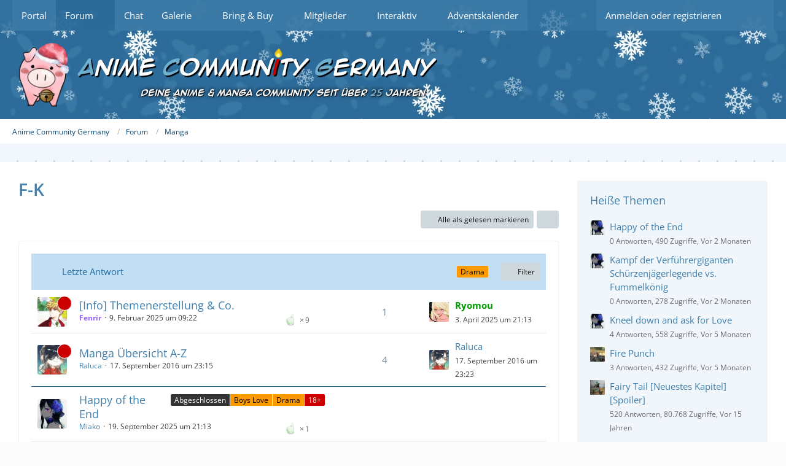

--- FILE ---
content_type: text/html; charset=UTF-8
request_url: https://anime-community-germany.de/forum/board/98-f-k/?labelIDs%5B21%5D=140
body_size: 20116
content:



	

	
	
	

<!DOCTYPE html>
<html
    dir="ltr"
    lang="de"
    data-color-scheme="light"
>

<head>
	<meta charset="utf-8">
		
	<title>F-K - Anime Community Germany</title>
	
	<meta name="viewport" content="width=device-width, initial-scale=1">
<meta name="format-detection" content="telephone=no">
<meta name="description" content="Eine der ältesten deutschsprachigen Onlinecommunities mit dem Fokus auf Anime, Manga, Japan und Games!">
<meta property="og:site_name" content="Anime Community Germany">
<meta property="og:image" content="https://anime-community-germany.de/uploads/opengraph/opengraph.png">

<!-- Stylesheets -->
	<link rel="stylesheet" type="text/css" href="https://anime-community-germany.de/style/style-15.css?m=1764627211"><link rel="preload" href="https://anime-community-germany.de/font/families/Open%20Sans/OpenSans%5Bwdth%2Cwght%5D.woff2?v=1743672526" as="font" crossorigin>	

<meta name="timezone" content="Europe/Berlin">


<script>
	var WCF_PATH = 'https://anime-community-germany.de/';
	var WSC_API_URL = 'https://anime-community-germany.de/';
	
	var LANGUAGE_ID = 1;
	var LANGUAGE_USE_INFORMAL_VARIANT = true;
	var TIME_NOW = 1764669727;
	var LAST_UPDATE_TIME = 1764627209;
	var ENABLE_DEBUG_MODE = false;
	var ENABLE_PRODUCTION_DEBUG_MODE = false;
	var ENABLE_DEVELOPER_TOOLS = false;
	var PAGE_TITLE = 'Anime Community Germany';
	
	var REACTION_TYPES = {"1":{"title":"Gef\u00e4llt mir","renderedIcon":"<img\n\tsrc=\"https:\/\/anime-community-germany.de\/images\/reaction\/1-Thumbs_UpBig_green2.png\"\n\talt=\"Gef\u00e4llt mir\"\n\tclass=\"reactionType\"\n\tdata-reaction-type-id=\"1\"\n>","iconPath":"https:\/\/anime-community-germany.de\/images\/reaction\/1-Thumbs_UpBig_green2.png","showOrder":1,"reactionTypeID":1,"isAssignable":1},"3":{"title":"Love","renderedIcon":"<img\n\tsrc=\"https:\/\/anime-community-germany.de\/images\/reaction\/3-HeartBig.png\"\n\talt=\"Love\"\n\tclass=\"reactionType\"\n\tdata-reaction-type-id=\"3\"\n>","iconPath":"https:\/\/anime-community-germany.de\/images\/reaction\/3-HeartBig.png","showOrder":2,"reactionTypeID":3,"isAssignable":1},"8":{"title":"Awwww","renderedIcon":"<img\n\tsrc=\"https:\/\/anime-community-germany.de\/images\/reaction\/8-BlushBig.png\"\n\talt=\"Awwww\"\n\tclass=\"reactionType\"\n\tdata-reaction-type-id=\"8\"\n>","iconPath":"https:\/\/anime-community-germany.de\/images\/reaction\/8-BlushBig.png","showOrder":3,"reactionTypeID":8,"isAssignable":1},"4":{"title":"Haha","renderedIcon":"<img\n\tsrc=\"https:\/\/anime-community-germany.de\/images\/reaction\/4-LaughBig.png\"\n\talt=\"Haha\"\n\tclass=\"reactionType\"\n\tdata-reaction-type-id=\"4\"\n>","iconPath":"https:\/\/anime-community-germany.de\/images\/reaction\/4-LaughBig.png","showOrder":4,"reactionTypeID":4,"isAssignable":0},"5":{"title":"OMG","renderedIcon":"<img\n\tsrc=\"https:\/\/anime-community-germany.de\/images\/reaction\/5-LargeGaspBig.png\"\n\talt=\"OMG\"\n\tclass=\"reactionType\"\n\tdata-reaction-type-id=\"5\"\n>","iconPath":"https:\/\/anime-community-germany.de\/images\/reaction\/5-LargeGaspBig.png","showOrder":5,"reactionTypeID":5,"isAssignable":1},"7":{"title":"Ooops","renderedIcon":"<img\n\tsrc=\"https:\/\/anime-community-germany.de\/images\/reaction\/7-Foot_In_MouthBig.png\"\n\talt=\"Ooops\"\n\tclass=\"reactionType\"\n\tdata-reaction-type-id=\"7\"\n>","iconPath":"https:\/\/anime-community-germany.de\/images\/reaction\/7-Foot_In_MouthBig.png","showOrder":6,"reactionTypeID":7,"isAssignable":1},"6":{"title":"Traurig","renderedIcon":"<img\n\tsrc=\"https:\/\/anime-community-germany.de\/images\/reaction\/6-CryingBig.png\"\n\talt=\"Traurig\"\n\tclass=\"reactionType\"\n\tdata-reaction-type-id=\"6\"\n>","iconPath":"https:\/\/anime-community-germany.de\/images\/reaction\/6-CryingBig.png","showOrder":7,"reactionTypeID":6,"isAssignable":1},"2":{"title":"Danke","renderedIcon":"<img\n\tsrc=\"https:\/\/anime-community-germany.de\/images\/reaction\/2-medal_gold.png\"\n\talt=\"Danke\"\n\tclass=\"reactionType\"\n\tdata-reaction-type-id=\"2\"\n>","iconPath":"https:\/\/anime-community-germany.de\/images\/reaction\/2-medal_gold.png","showOrder":8,"reactionTypeID":2,"isAssignable":1}};
	
	
	</script>

<script src="https://anime-community-germany.de/js/WoltLabSuite/WebComponent.min.js?v=1764627209"></script>
<script src="https://anime-community-germany.de/js/preload/de.preload.js?v=1764627209"></script>

<script src="https://anime-community-germany.de/js/WoltLabSuite.Core.min.js?v=1764627209"></script>
<script>
requirejs.config({
	baseUrl: 'https://anime-community-germany.de/js',
	urlArgs: 't=1764627209'
	
});

window.addEventListener('pageshow', function(event) {
	if (event.persisted) {
		window.location.reload();
	}
});

</script>
<script>
	var BOOKMARK_FORCE_REMARK = 1;
</script>
<script src="https://anime-community-germany.de/js/WoltLabSuite.Calendar.min.js?v=1764627209"></script>
<script src="https://anime-community-germany.de/js/WoltLabSuite.Forum.min.js?v=1764627209"></script>
<script src="https://anime-community-germany.de/js/WoltLabSuite.Gallery.min.js?v=1764627209"></script>
<noscript>
	<style>
		.jsOnly {
			display: none !important;
		}
		
		.noJsOnly {
			display: block !important;
		}
	</style>
</noscript>

<script type="application/ld+json">
{
"@context": "http://schema.org",
"@type": "WebSite",
"url": "https:\/\/anime-community-germany.de\/",
"potentialAction": {
"@type": "SearchAction",
"target": "https:\/\/anime-community-germany.de\/search\/?q={search_term_string}",
"query-input": "required name=search_term_string"
}
}
</script>
<link rel="apple-touch-icon" sizes="180x180" href="https://anime-community-germany.de/images/style-15/apple-touch-icon.png">
<link rel="manifest" href="https://anime-community-germany.de/images/style-15/manifest.json">
<link rel="icon" type="image/png" sizes="48x48" href="https://anime-community-germany.de/images/style-15/favicon-48x48.png">
<meta name="msapplication-config" content="https://anime-community-germany.de/images/style-15/browserconfig.xml">
<meta name="theme-color" content="#2b6b99">
<script>
    {
        document.querySelector('meta[name="theme-color"]').content = window.getComputedStyle(document.documentElement).getPropertyValue("--wcfPageThemeColor");
    }
</script>

	
			<link rel="canonical" href="https://anime-community-germany.de/forum/board/98-f-k/">
		
									<link rel="alternate" type="application/rss+xml" title="RSS-Feed" href="https://anime-community-germany.de/forum/board-feed/98/">
		
														
					<link rel="next" href="https://anime-community-germany.de/forum/board/98-f-k/?pageNo=2&amp;labelIDs%5B21%5D=140">
						</head>

<body id="tpl_wbb_board"
	itemscope itemtype="http://schema.org/WebPage" itemid="https://anime-community-germany.de/forum/board/98-f-k/"	data-template="board" data-application="wbb" data-page-id="48" data-page-identifier="com.woltlab.wbb.Board"	data-board-id="98"	class="">

<span id="top"></span>

<div id="pageContainer" class="pageContainer">
	
	
	<div id="pageHeaderContainer" class="pageHeaderContainer">
	<header id="pageHeader" class="pageHeader">
		<div id="pageHeaderPanel" class="pageHeaderPanel">
			<div class="layoutBoundary">
				<div class="box mainMenu" data-box-identifier="com.woltlab.wcf.MainMenu">
			
		
	<div class="boxContent">
		<nav aria-label="Hauptmenü">
	<ol class="boxMenu">
		
		
					<li class="" data-identifier="com.woltlab.wcf.Dashboard">
				<a href="https://anime-community-germany.de/" class="boxMenuLink">
					<span class="boxMenuLinkTitle">Portal</span>
														</a>
				
				</li>				
									<li class="active boxMenuHasChildren" data-identifier="com.woltlab.wbb.BoardList">
				<a href="https://anime-community-germany.de/forum/" class="boxMenuLink" aria-current="page">
					<span class="boxMenuLinkTitle">Forum</span>
																<fa-icon size="16" name="caret-down" solid></fa-icon>
									</a>
				
				<ol class="boxMenuDepth1">				
									<li class="active boxMenuHasChildren" data-identifier="com.woltlab.wcf.generic124">
				<a href="https://anime-community-germany.de/forum/" class="boxMenuLink" aria-current="page">
					<span class="boxMenuLinkTitle">Foren</span>
														</a>
				
				<ol class="boxMenuDepth2">				
									<li class="" data-identifier="com.woltlab.wcf.generic116">
				<a href="https://anime-community-germany.de/forum/board/8-anime-community-germany/" class="boxMenuLink">
					<span class="boxMenuLinkTitle">Community</span>
														</a>
				
				</li>				
									<li class="" data-identifier="com.woltlab.wcf.generic117">
				<a href="https://anime-community-germany.de/forum/board/465-treffpunkt/" class="boxMenuLink">
					<span class="boxMenuLinkTitle">Treffpunkt</span>
														</a>
				
				</li>				
									<li class="" data-identifier="com.woltlab.wcf.generic118">
				<a href="https://anime-community-germany.de/forum/board/18-anime/" class="boxMenuLink">
					<span class="boxMenuLinkTitle">Anime</span>
														</a>
				
				</li>				
									<li class="active" data-identifier="com.woltlab.wcf.generic119">
				<a href="https://anime-community-germany.de/forum/board/19-manga/" class="boxMenuLink" aria-current="page">
					<span class="boxMenuLinkTitle">Manga</span>
														</a>
				
				</li>				
									<li class="" data-identifier="com.woltlab.wcf.generic120">
				<a href="https://anime-community-germany.de/forum/board/101-japan-bereich/" class="boxMenuLink">
					<span class="boxMenuLinkTitle">Japan-Bereich</span>
														</a>
				
				</li>				
									<li class="" data-identifier="com.woltlab.wcf.generic121">
				<a href="https://anime-community-germany.de/forum/board/254-games/" class="boxMenuLink">
					<span class="boxMenuLinkTitle">Games</span>
														</a>
				
				</li>				
									<li class="" data-identifier="com.woltlab.wcf.generic122">
				<a href="https://anime-community-germany.de/forum/board/149-multimedia/" class="boxMenuLink">
					<span class="boxMenuLinkTitle">Multimedia</span>
														</a>
				
				</li>				
									<li class="" data-identifier="com.woltlab.wcf.generic123">
				<a href="https://anime-community-germany.de/forum/board/20-small-talk/" class="boxMenuLink">
					<span class="boxMenuLinkTitle">Small Talk</span>
														</a>
				
				</li>				
									<li class="" data-identifier="com.woltlab.wcf.generic235">
				<a href="https://anime-community-germany.de/forum/board/538-acg-booster-pack-forenbereich/" class="boxMenuLink">
					<span class="boxMenuLinkTitle">Booster Packs</span>
														</a>
				
				</li>				
									</ol></li></ol></li>									<li class="" data-identifier="com.woltlab.wcf.generic78">
				<a href="https://anime-community-germany.de/chat-login/" class="boxMenuLink">
					<span class="boxMenuLinkTitle">Chat</span>
														</a>
				
				</li>				
									<li class=" boxMenuHasChildren" data-identifier="com.woltlab.gallery.Gallery">
				<a href="https://anime-community-germany.de/gallery/" class="boxMenuLink">
					<span class="boxMenuLinkTitle">Galerie</span>
																<fa-icon size="16" name="caret-down" solid></fa-icon>
									</a>
				
				<ol class="boxMenuDepth1">				
									<li class="" data-identifier="com.woltlab.gallery.AlbumList">
				<a href="https://anime-community-germany.de/gallery/album-list/" class="boxMenuLink">
					<span class="boxMenuLinkTitle">Alben</span>
														</a>
				
				</li>				
									<li class="" data-identifier="com.woltlab.gallery.Map">
				<a href="https://anime-community-germany.de/gallery/map/" class="boxMenuLink">
					<span class="boxMenuLinkTitle">Karte</span>
														</a>
				
				</li>				
									</ol></li>									<li class=" boxMenuHasChildren" data-identifier="com.viecode.marketplace.Marketplace">
				<a href="https://anime-community-germany.de/bnb/" class="boxMenuLink">
					<span class="boxMenuLinkTitle">Bring &amp; Buy</span>
																<fa-icon size="16" name="caret-down" solid></fa-icon>
									</a>
				
				<ol class="boxMenuDepth1">				
									<li class="" data-identifier="com.viecode.marketplace.RatingManagement">
				<a href="https://anime-community-germany.de/bnb/rating-management/" class="boxMenuLink">
					<span class="boxMenuLinkTitle">Bewertungen</span>
														</a>
				
				</li>				
									</ol></li>									<li class=" boxMenuHasChildren" data-identifier="com.woltlab.wcf.MembersList">
				<a href="https://anime-community-germany.de/members-list/" class="boxMenuLink">
					<span class="boxMenuLinkTitle">Mitglieder</span>
																<fa-icon size="16" name="caret-down" solid></fa-icon>
									</a>
				
				<ol class="boxMenuDepth1">				
									<li class="" data-identifier="com.woltlab.wcf.generic55">
				<a href="https://anime-community-germany.de/activity/" class="boxMenuLink">
					<span class="boxMenuLinkTitle">Letzte Aktivitäten</span>
														</a>
				
				</li>				
									<li class="" data-identifier="com.woltlab.wcf.Team">
				<a href="https://anime-community-germany.de/team/" class="boxMenuLink">
					<span class="boxMenuLinkTitle">Team</span>
														</a>
				
				</li>				
									<li class="" data-identifier="com.woltlab.wcf.UserSearch">
				<a href="https://anime-community-germany.de/user-search/" class="boxMenuLink">
					<span class="boxMenuLinkTitle">Mitgliedersuche</span>
														</a>
				
				</li>				
									</ol></li>									<li class=" boxMenuHasChildren" data-identifier="com.woltlab.wcf.generic48">
				<a href="https://anime-community-germany.de/" class="boxMenuLink">
					<span class="boxMenuLinkTitle">Interaktiv</span>
																<fa-icon size="16" name="caret-down" solid></fa-icon>
									</a>
				
				<ol class="boxMenuDepth1">				
									<li class="" data-identifier="com.woltlab.wcf.generic80">
				<a href="https://anime-community-germany.de/premium/" class="boxMenuLink">
					<span class="boxMenuLinkTitle">ACG+</span>
														</a>
				
				</li>				
									<li class="" data-identifier="com.woltlab.calendar.Calendar">
				<a href="https://anime-community-germany.de/calendar/" class="boxMenuLink">
					<span class="boxMenuLinkTitle">Kalender</span>
														</a>
				
				</li>				
									<li class="" data-identifier="com.woltlab.blog.BlogList">
				<a href="https://anime-community-germany.de/blog/" class="boxMenuLink">
					<span class="boxMenuLinkTitle">Blog</span>
														</a>
				
				</li>				
									<li class="" data-identifier="net.dalang.wcf.award.Awards">
				<a href="https://anime-community-germany.de/awards/" class="boxMenuLink">
					<span class="boxMenuLinkTitle">Awards</span>
														</a>
				
				</li>				
									<li class="" data-identifier="net.dalang.wcf.jcoins.itemshop.Itemshop">
				<a href="https://anime-community-germany.de/itemshop/" class="boxMenuLink">
					<span class="boxMenuLinkTitle">Itemshop</span>
														</a>
				
				</li>				
									<li class="" data-identifier="com.woltlab.wcf.generic148">
				<a href="https://anime-community-germany.de/discord/" class="boxMenuLink">
					<span class="boxMenuLinkTitle">Discord</span>
														</a>
				
				</li>				
									</ol></li>									<li class="" data-identifier="net.dalang.wcf.adventcalendar.Adventcalendar">
				<a href="https://anime-community-germany.de/adventcalendar/" class="boxMenuLink">
					<span class="boxMenuLinkTitle">Adventskalender</span>
														</a>
				
				</li>				
																	
		
	</ol>
</nav>	</div>
</div><button type="button" class="pageHeaderMenuMobile" aria-expanded="false" aria-label="Menü">
	<span class="pageHeaderMenuMobileInactive">
		<fa-icon size="32" name="bars"></fa-icon>
	</span>
	<span class="pageHeaderMenuMobileActive">
		<fa-icon size="32" name="xmark"></fa-icon>
	</span>
</button>
				
				<nav id="topMenu" class="userPanel">
	<ul class="userPanelItems">
								<li id="userLogin">
				<a
					class="loginLink"
					href="https://anime-community-germany.de/login/?url=https%3A%2F%2Fanime-community-germany.de%2Fforum%2Fboard%2F98-f-k%2F%3FlabelIDs%255B21%255D%3D140"
					rel="nofollow"
				>Anmelden oder registrieren</a>
			</li>
				
								
							
		<!-- page search -->
		<li>
			<a href="https://anime-community-germany.de/search/" id="userPanelSearchButton" class="jsTooltip" title="Suche"><fa-icon size="32" name="magnifying-glass"></fa-icon> <span>Suche</span></a>
		</li>
	</ul>
</nav>
	<a
		href="https://anime-community-germany.de/login/?url=https%3A%2F%2Fanime-community-germany.de%2Fforum%2Fboard%2F98-f-k%2F%3FlabelIDs%255B21%255D%3D140"
		class="userPanelLoginLink jsTooltip"
		title="Anmelden oder registrieren"
		rel="nofollow"
	>
		<fa-icon size="32" name="arrow-right-to-bracket"></fa-icon>
	</a>
			</div>
		</div>
		
		<div id="pageHeaderFacade" class="pageHeaderFacade">
			<div class="layoutBoundary">
				<div id="pageHeaderLogo" class="pageHeaderLogo">
		
	<a href="https://anime-community-germany.de/" aria-label="Anime Community Germany">
		<img src="https://anime-community-germany.de/images/style-15/pageLogo-a4e5d428.webp" alt="" class="pageHeaderLogoLarge" height="104" width="700" loading="eager">
		<img src="https://anime-community-germany.de/images/style-15/pageLogoMobile-6a662b8c.webp" alt="" class="pageHeaderLogoSmall" height="36" width="36" loading="eager">
		
		
	</a>
</div>
				
					

					
		
			
	
<button type="button" id="pageHeaderSearchMobile" class="pageHeaderSearchMobile" aria-expanded="false" aria-label="Suche">
	<fa-icon size="32" name="magnifying-glass"></fa-icon>
</button>

<div id="pageHeaderSearch" class="pageHeaderSearch">
	<form method="post" action="https://anime-community-germany.de/search/">
		<div id="pageHeaderSearchInputContainer" class="pageHeaderSearchInputContainer">
			<div class="pageHeaderSearchType dropdown">
				<a href="#" class="button dropdownToggle" id="pageHeaderSearchTypeSelect">
					<span class="pageHeaderSearchTypeLabel">Dieses Forum</span>
					<fa-icon size="16" name="caret-down" solid></fa-icon>
				</a>
				<ul class="dropdownMenu">
					<li><a href="#" data-extended-link="https://anime-community-germany.de/search/?extended=1" data-object-type="everywhere">Alles</a></li>
					<li class="dropdownDivider"></li>
					
											<li><a href="#" data-extended-link="https://anime-community-germany.de/search/?extended=1&amp;type=com.woltlab.wbb.post" data-object-type="com.woltlab.wbb.post" data-parameters='{ "boardID": 98 }'>Dieses Forum</a></li>
						
						<li class="dropdownDivider"></li>
					
					
																													<li><a href="#" data-extended-link="https://anime-community-germany.de/search/?type=com.woltlab.wcf.page&amp;extended=1" data-object-type="com.woltlab.wcf.page">Seiten</a></li>
																																			<li><a href="#" data-extended-link="https://anime-community-germany.de/search/?type=com.woltlab.wbb.post&amp;extended=1" data-object-type="com.woltlab.wbb.post">Forum</a></li>
																								<li><a href="#" data-extended-link="https://anime-community-germany.de/search/?type=com.woltlab.blog.entry&amp;extended=1" data-object-type="com.woltlab.blog.entry">Blog-Artikel</a></li>
																								<li><a href="#" data-extended-link="https://anime-community-germany.de/search/?type=com.woltlab.gallery.image&amp;extended=1" data-object-type="com.woltlab.gallery.image">Galerie</a></li>
																								<li><a href="#" data-extended-link="https://anime-community-germany.de/search/?type=com.woltlab.calendar.event&amp;extended=1" data-object-type="com.woltlab.calendar.event">Termine</a></li>
																								<li><a href="#" data-extended-link="https://anime-community-germany.de/search/?type=com.viecode.marketplace.entry&amp;extended=1" data-object-type="com.viecode.marketplace.entry">Bring & Buy Eintrag</a></li>
																								<li><a href="#" data-extended-link="https://anime-community-germany.de/search/?type=net.dalang.wcf.help.article&amp;extended=1" data-object-type="net.dalang.wcf.help.article">Hilfe</a></li>
																								<li><a href="#" data-extended-link="https://anime-community-germany.de/search/?type=net.dalang.wcf.jcoins.itemshop.item&amp;extended=1" data-object-type="net.dalang.wcf.jcoins.itemshop.item">Itemshop</a></li>
																											
					<li class="dropdownDivider"></li>
					<li><a class="pageHeaderSearchExtendedLink" href="https://anime-community-germany.de/search/?extended=1">Erweiterte Suche</a></li>
				</ul>
			</div>
			
			<input type="search" name="q" id="pageHeaderSearchInput" class="pageHeaderSearchInput" placeholder="Suchbegriff eingeben" autocomplete="off" value="">
			
			<button type="submit" class="pageHeaderSearchInputButton button" title="Suche">
				<fa-icon size="16" name="magnifying-glass"></fa-icon>
			</button>
			
			<div id="pageHeaderSearchParameters"></div>
			
					</div>
	</form>
</div>

	</div>
		</div>
	</header>
	
	
</div>
	
	
	
	
	
	<div class="pageNavigation">
	<div class="layoutBoundary">
			<nav class="breadcrumbs" aria-label="Verlaufsnavigation">
		<ol class="breadcrumbs__list" itemprop="breadcrumb" itemscope itemtype="http://schema.org/BreadcrumbList">
			<li class="breadcrumbs__item" title="Anime Community Germany" itemprop="itemListElement" itemscope itemtype="http://schema.org/ListItem">
							<a class="breadcrumbs__link" href="https://anime-community-germany.de/" itemprop="item">
																<span class="breadcrumbs__title" itemprop="name">Anime Community Germany</span>
							</a>
															<meta itemprop="position" content="1">
																					</li>
														
											<li class="breadcrumbs__item" title="Forum" itemprop="itemListElement" itemscope itemtype="http://schema.org/ListItem">
							<a class="breadcrumbs__link" href="https://anime-community-germany.de/forum/" itemprop="item">
																<span class="breadcrumbs__title" itemprop="name">Forum</span>
							</a>
															<meta itemprop="position" content="2">
																					</li>
														
											<li class="breadcrumbs__item" title="Manga" itemprop="itemListElement" itemscope itemtype="http://schema.org/ListItem">
							<a class="breadcrumbs__link" href="https://anime-community-germany.de/forum/board/19-manga/" itemprop="item">
																	<span class="breadcrumbs__parent_indicator">
										<fa-icon size="16" name="arrow-left-long"></fa-icon>
									</span>
																<span class="breadcrumbs__title" itemprop="name">Manga</span>
							</a>
															<meta itemprop="position" content="3">
																					</li>
		</ol>
	</nav>
	</div>
</div>
	
	
	
	<section id="main" class="main" role="main">
		<div class="layoutBoundary">
			

						
			<div id="content" class="content content--sidebar-right">
								
																<header class="contentHeader">
		<div class="contentHeaderTitle">
			<h1 class="contentTitle">F-K</h1>
			
		</div>

		
	</header>
													
				
				
				
				
				
				




	<div class="contentInteraction">
					<div class="contentInteractionPagination paginationTop">
				<woltlab-core-pagination page="1" count="2" url="https://anime-community-germany.de/forum/board/98-f-k/?labelIDs%5B21%5D=140"></woltlab-core-pagination>			</div>
		
					<div class="contentInteractionButtonContainer">
									<div class="contentInteractionButtons">
						<button type="button" class="markAsReadButton contentInteractionButton button small jsOnly"><fa-icon size="16" name="check"></fa-icon> <span>Alle als gelesen markieren</span></button>					</div>
				
				
									<div class="contentInteractionDropdown dropdown jsOnly">
						<button type="button" class="button small dropdownToggle" aria-label="Mehr"><fa-icon size="16" name="ellipsis-vertical"></fa-icon></button>

						<ul class="contentInteractionDropdownItems dropdownMenu">
							<li><a rel="alternate" href="https://anime-community-germany.de/forum/board-feed/98/" class="rssFeed">RSS-Feed</a></li>						</ul>
					</div>
							</div>
			</div>

			<div class="section tabularBox messageGroupList wbbThreadList jsClipboardContainer" data-type="com.woltlab.wbb.thread">
	<ol class="tabularList jsReloadPageWhenEmpty">
		<li class="tabularListRow tabularListRowHead" data-reload-page-when-empty="ignore">
			<ol class="tabularListColumns">
								
				<li class="columnSort">
					<ul class="inlineList">
						<li>
							<a rel="nofollow" href="https://anime-community-germany.de/forum/board/98-f-k/?pageNo=1&amp;sortField=lastPostTime&amp;sortOrder=ASC&amp;labelIDs%5B21%5D=140">
																	<span class="jsTooltip" title="Sortierung (absteigend)">
										<fa-icon size="16" name="arrow-down-wide-short"></fa-icon>
									</span>
															</a>
						</li>
						<li>
							<div class="dropdown">
								<span class="dropdownToggle">Letzte Antwort</span>
								
								<ul class="dropdownMenu">
																			<li><a rel="nofollow" href="https://anime-community-germany.de/forum/board/98-f-k/?pageNo=1&amp;sortField=topic&amp;sortOrder=DESC&amp;labelIDs%5B21%5D=140">Thema</a></li>
																			<li><a rel="nofollow" href="https://anime-community-germany.de/forum/board/98-f-k/?pageNo=1&amp;sortField=username&amp;sortOrder=DESC&amp;labelIDs%5B21%5D=140">Autor</a></li>
																			<li><a rel="nofollow" href="https://anime-community-germany.de/forum/board/98-f-k/?pageNo=1&amp;sortField=time&amp;sortOrder=DESC&amp;labelIDs%5B21%5D=140">Datum</a></li>
																			<li><a rel="nofollow" href="https://anime-community-germany.de/forum/board/98-f-k/?pageNo=1&amp;sortField=replies&amp;sortOrder=DESC&amp;labelIDs%5B21%5D=140">Antworten</a></li>
																			<li><a rel="nofollow" href="https://anime-community-germany.de/forum/board/98-f-k/?pageNo=1&amp;sortField=cumulativeLikes&amp;sortOrder=DESC&amp;labelIDs%5B21%5D=140">Reaktionen</a></li>
																			<li><a rel="nofollow" href="https://anime-community-germany.de/forum/board/98-f-k/?pageNo=1&amp;sortField=views&amp;sortOrder=DESC&amp;labelIDs%5B21%5D=140">Zugriffe</a></li>
																			<li class="active"><a rel="nofollow" href="https://anime-community-germany.de/forum/board/98-f-k/?pageNo=1&amp;sortField=lastPostTime&amp;sortOrder=ASC&amp;labelIDs%5B21%5D=140">Letzte Antwort</a></li>
																	</ul>
							</div>
						</li>
					</ul>
				</li>
									<li class="columnFilter">
						<ul class="inlineList">
							<li>
										<span class="jsTooltip" title="Label">
											<fa-icon size="16" name="tags"></fa-icon>
										</span>
										<ul class="labelList">
																																																																																																																																																																																																																						<li><span class="badge label orange">Drama</span></li>
																																																																																																																																																																																																																																																																																																																																																																																																																																																																																																																																																																																																																																																																																																																																																																																																																																																																																																																																																																																																																																																												</ul>
									</li>
						</ul>
					</li>
				
				<li class="columnApplyFilter jsOnly">
					<button type="button" class="button small jsStaticDialog" data-dialog-id="wbbBoardSortFilter"><fa-icon size="16" name="filter"></fa-icon> Filter</button>
				</li>
			</ol>
		</li>
		
		
	<li class="tabularListRow divider">
		<ol
			id="thread46069"
			class="tabularListColumns messageGroup wbbThread jsClipboardObject wbbThreadAnnouncement"
			data-thread-id="46069" data-element-id="46069" data-is-closed="1" data-is-deleted="0"
			data-is-sticky="0" data-is-disabled="0" data-is-announcement="1"
						data-is-link="0"
		>
									<li class="columnIcon columnAvatar">
				<div>
					<p><img src="https://anime-community-germany.de/images/avatars/68/26392-6862baf63fee34b5d4b81b0efb8b3287f258d5f3.webp" width="48" height="48" alt="" class="userAvatarImage" loading="lazy"></p>
					
								
																		<span class="jsTooltip wbbAnnouncementIcon" title="Ankündigung">
								<fa-icon size="16" name="bullhorn"></fa-icon>
							</span>
																																		
					
				</div>
			</li>
							<li class="columnSubject">
					
					
					<h3>
						
						
																					<a href="https://anime-community-germany.de/forum/thread/46069-info-themenerstellung-co/" class="messageGroupLink wbbTopicLink" data-object-id="46069">[Info] Themenerstellung &amp; Co.</a>
																			
													<span class="badge messageGroupCounterMobile">1</span>
											</h3>
					
					<aside class="statusDisplay" role="presentation">
						<ul class="inlineList statusIcons">
							<li>			<span class="topReactionShort jsTooltip" title="Gefällt mir × 9 und eine weitere Reaktion">
			<img
	src="https://anime-community-germany.de/images/reaction/1-Thumbs_UpBig_green2.png"
	alt="Gefällt mir"
	class="reactionType"
	data-reaction-type-id="1"
>			<span class="reactionCount">9</span>
		</span>
	</li>																													<li>
									<span class="jsIconClosed jsTooltip" title="Geschlossen">
										<fa-icon size="16" name="lock"></fa-icon>
									</span>
								</li>
																												
														
							
							
													</ul>
					</aside>
					
					<ul class="inlineList dotSeparated small messageGroupInfo">
						<li class="messageGroupAuthor"><a href="https://anime-community-germany.de/user/898-fenrir/" data-object-id="898" class="userLink"><b><font color="#9966ff">Fenrir</font></b></a></li>
						<li class="messageGroupTime"><woltlab-core-date-time date="2025-02-09T08:22:25+00:00">9. Februar 2025 um 09:22</woltlab-core-date-time></li>
																		
					</ul>
					
					<ul class="messageGroupInfoMobile">
						<li class="messageGroupAuthorMobile">Fenrir</li>
						<li class="messageGroupLastPostTimeMobile"><woltlab-core-date-time date="2025-04-03T19:13:29+00:00">3. April 2025 um 21:13</woltlab-core-date-time></li>
					</ul>
					
										
					
				</li>
				<li class="columnStats">
											<dl class="plain statsDataList">
							<dt>Antworten</dt>
							<dd>1</dd>
						</dl>
						<dl class="plain statsDataList">
							<dt>Zugriffe</dt>
							<dd>9,1k</dd>
						</dl>

						<div class="messageGroupListStatsSimple">
															<span aria-label="Antworten">
									<fa-icon size="16" name="comment"></fa-icon>
								</span>
								1													</div>
									</li>
				
				<li class="columnLastPost">
											<div class="box32">
							<a href="https://anime-community-germany.de/forum/thread/46069-info-themenerstellung-co/?action=lastPost" class="jsTooltip" title="Zum letzten Beitrag springen"><img src="https://anime-community-germany.de/images/avatars/3f/23748-3fe9a1aaedff7711829da696fafabd28c1433ccf.gif" width="32" height="32" alt="" class="userAvatarImage" loading="lazy"></a>
							
							<div>
								<p>
									<a href="https://anime-community-germany.de/user/8359-ryomou/" data-object-id="8359" class="userLink"><b><font color="#009900">Ryomou</font></b></a>								</p>
								<small><woltlab-core-date-time date="2025-04-03T19:13:29+00:00">3. April 2025 um 21:13</woltlab-core-date-time></small>
							</div>
						</div>
									</li>
						
			
		</ol>
	</li>
	<li class="tabularListRow divider">
		<ol
			id="thread24892"
			class="tabularListColumns messageGroup wbbThread jsClipboardObject wbbThreadAnnouncement"
			data-thread-id="24892" data-element-id="24892" data-is-closed="1" data-is-deleted="0"
			data-is-sticky="0" data-is-disabled="0" data-is-announcement="1"
						data-is-link="0"
		>
									<li class="columnIcon columnAvatar">
				<div>
					<p><img src="https://anime-community-germany.de/images/avatars/a8/16819-a86182939d8fc6d28b71a8c4e02cbbf9207f96c3.webp" width="48" height="48" alt="" class="userAvatarImage" loading="lazy"></p>
					
								
																		<span class="jsTooltip wbbAnnouncementIcon" title="Ankündigung">
								<fa-icon size="16" name="bullhorn"></fa-icon>
							</span>
																																		
					
				</div>
			</li>
							<li class="columnSubject">
					
					
					<h3>
						
						
																					<a href="https://anime-community-germany.de/forum/thread/24892-manga-%C3%BCbersicht-a-z/" class="messageGroupLink wbbTopicLink" data-object-id="24892">Manga Übersicht A-Z</a>
																			
													<span class="badge messageGroupCounterMobile">4</span>
											</h3>
					
					<aside class="statusDisplay" role="presentation">
						<ul class="inlineList statusIcons">
																																				<li>
									<span class="jsIconClosed jsTooltip" title="Geschlossen">
										<fa-icon size="16" name="lock"></fa-icon>
									</span>
								</li>
																												
														
							
							
													</ul>
					</aside>
					
					<ul class="inlineList dotSeparated small messageGroupInfo">
						<li class="messageGroupAuthor"><a href="https://anime-community-germany.de/user/646-raluca/" data-object-id="646" class="userLink">Raluca</a></li>
						<li class="messageGroupTime"><woltlab-core-date-time date="2016-09-17T21:15:53+00:00">17. September 2016 um 23:15</woltlab-core-date-time></li>
																		
					</ul>
					
					<ul class="messageGroupInfoMobile">
						<li class="messageGroupAuthorMobile">Raluca</li>
						<li class="messageGroupLastPostTimeMobile"><woltlab-core-date-time date="2016-09-17T21:23:52+00:00">17. September 2016 um 23:23</woltlab-core-date-time></li>
					</ul>
					
										
					
				</li>
				<li class="columnStats">
											<dl class="plain statsDataList">
							<dt>Antworten</dt>
							<dd>4</dd>
						</dl>
						<dl class="plain statsDataList">
							<dt>Zugriffe</dt>
							<dd>18k</dd>
						</dl>

						<div class="messageGroupListStatsSimple">
															<span aria-label="Antworten">
									<fa-icon size="16" name="comment"></fa-icon>
								</span>
								4													</div>
									</li>
				
				<li class="columnLastPost">
											<div class="box32">
							<a href="https://anime-community-germany.de/forum/thread/24892-manga-%C3%BCbersicht-a-z/?action=lastPost" class="jsTooltip" title="Zum letzten Beitrag springen"><img src="https://anime-community-germany.de/images/avatars/a8/16819-a86182939d8fc6d28b71a8c4e02cbbf9207f96c3.webp" width="32" height="32" alt="" class="userAvatarImage" loading="lazy"></a>
							
							<div>
								<p>
									<a href="https://anime-community-germany.de/user/646-raluca/" data-object-id="646" class="userLink">Raluca</a>								</p>
								<small><woltlab-core-date-time date="2016-09-17T21:23:52+00:00">17. September 2016 um 23:23</woltlab-core-date-time></small>
							</div>
						</div>
									</li>
						
			
		</ol>
	</li>
	<li class="tabularListRow">
		<ol
			id="thread46707"
			class="tabularListColumns messageGroup wbbThread jsClipboardObject"
			data-thread-id="46707" data-element-id="46707" data-is-closed="0" data-is-deleted="0"
			data-is-sticky="0" data-is-disabled="0" data-is-announcement="0"
						data-is-link="0"
		>
									<li class="columnIcon columnAvatar">
				<div>
					<p><img src="https://anime-community-germany.de/images/avatars/1f/21448-1f19b3119625a0598492d969c3a636624fb895ab.webp" width="48" height="48" alt="" class="userAvatarImage" loading="lazy"></p>
					
								
																																							
					
				</div>
			</li>
							<li class="columnSubject">
											<ul class="labelList">
							<li><a href="https://anime-community-germany.de/forum/board/98-f-k/?labelIDs%5B2%5D=6" class="badge label black jsTooltip" title="Themen mit dem Label „Abgeschlossen“">Abgeschlossen</a></li>
																	<li><a href="https://anime-community-germany.de/forum/board/98-f-k/?labelIDs%5B4%5D=2488" class="badge label orange jsTooltip" title="Themen mit dem Label „Boys Love“">Boys Love</a></li>
																	<li><a href="https://anime-community-germany.de/forum/board/98-f-k/?labelIDs%5B21%5D=140" class="badge label orange jsTooltip" title="Themen mit dem Label „Drama“">Drama</a></li>
																	<li><a href="https://anime-community-germany.de/forum/board/98-f-k/?labelIDs%5B413%5D=2528" class="badge label red jsTooltip" title="Themen mit dem Label „18+“">18+</a></li>
						</ul>
					
					
					<h3>
						
						
																					<a href="https://anime-community-germany.de/forum/thread/46707-happy-of-the-end/" class="messageGroupLink wbbTopicLink" data-object-id="46707">Happy of the End</a>
																			
											</h3>
					
					<aside class="statusDisplay" role="presentation">
						<ul class="inlineList statusIcons">
							<li>			<span class="topReactionShort jsTooltip" title="Gefällt mir × 1">
			<img
	src="https://anime-community-germany.de/images/reaction/1-Thumbs_UpBig_green2.png"
	alt="Gefällt mir"
	class="reactionType"
	data-reaction-type-id="1"
>			<span class="reactionCount">1</span>
		</span>
	</li>																																											<li>
									<span class="jsTooltip" title="Dieses Thema enthält 5 Dateianhänge.">
										<fa-icon size="16" name="paperclip"></fa-icon>
									</span>
								</li>
														
														
							
							
													</ul>
					</aside>
					
					<ul class="inlineList dotSeparated small messageGroupInfo">
						<li class="messageGroupAuthor"><a href="https://anime-community-germany.de/user/16495-miako/" data-object-id="16495" class="userLink">Miako</a></li>
						<li class="messageGroupTime"><woltlab-core-date-time date="2025-09-19T19:13:06+00:00">19. September 2025 um 21:13</woltlab-core-date-time></li>
																		
					</ul>
					
					<ul class="messageGroupInfoMobile">
						<li class="messageGroupAuthorMobile">Miako</li>
						<li class="messageGroupLastPostTimeMobile"><woltlab-core-date-time date="2025-09-19T19:13:06+00:00">19. September 2025 um 21:13</woltlab-core-date-time></li>
					</ul>
					
										
					
				</li>
				<li class="columnStats">
											<dl class="plain statsDataList">
							<dt>Antworten</dt>
							<dd>0</dd>
						</dl>
						<dl class="plain statsDataList">
							<dt>Zugriffe</dt>
							<dd>490</dd>
						</dl>

						<div class="messageGroupListStatsSimple">
													</div>
									</li>
				
				<li class="columnLastPost">
									</li>
						
			
		</ol>
	</li>
	<li class="tabularListRow">
		<ol
			id="thread46455"
			class="tabularListColumns messageGroup wbbThread jsClipboardObject"
			data-thread-id="46455" data-element-id="46455" data-is-closed="0" data-is-deleted="0"
			data-is-sticky="0" data-is-disabled="0" data-is-announcement="0"
						data-is-link="0"
		>
									<li class="columnIcon columnAvatar">
				<div>
					<p><img src="https://anime-community-germany.de/images/avatars/1f/21448-1f19b3119625a0598492d969c3a636624fb895ab.webp" width="48" height="48" alt="" class="userAvatarImage" loading="lazy"></p>
					
								
																																							
					
				</div>
			</li>
							<li class="columnSubject">
											<ul class="labelList">
							<li><a href="https://anime-community-germany.de/forum/board/98-f-k/?labelIDs%5B2%5D=6" class="badge label black jsTooltip" title="Themen mit dem Label „Abgeschlossen“">Abgeschlossen</a></li>
																	<li><a href="https://anime-community-germany.de/forum/board/98-f-k/?labelIDs%5B4%5D=2488" class="badge label orange jsTooltip" title="Themen mit dem Label „Boys Love“">Boys Love</a></li>
																	<li><a href="https://anime-community-germany.de/forum/board/98-f-k/?labelIDs%5B21%5D=140" class="badge label orange jsTooltip" title="Themen mit dem Label „Drama“">Drama</a></li>
																	<li><a href="https://anime-community-germany.de/forum/board/98-f-k/?labelIDs%5B30%5D=206" class="badge label brown jsTooltip" title="Themen mit dem Label „One Shot“">One Shot</a></li>
																	<li><a href="https://anime-community-germany.de/forum/board/98-f-k/?labelIDs%5B413%5D=2528" class="badge label red jsTooltip" title="Themen mit dem Label „18+“">18+</a></li>
						</ul>
					
					
					<h3>
						
						
																					<a href="https://anime-community-germany.de/forum/thread/46455-icon/" class="messageGroupLink wbbTopicLink" data-object-id="46455">ICON</a>
																			
											</h3>
					
					<aside class="statusDisplay" role="presentation">
						<ul class="inlineList statusIcons">
							<li>			<span class="topReactionShort jsTooltip" title="Gefällt mir × 1">
			<img
	src="https://anime-community-germany.de/images/reaction/1-Thumbs_UpBig_green2.png"
	alt="Gefällt mir"
	class="reactionType"
	data-reaction-type-id="1"
>			<span class="reactionCount">1</span>
		</span>
	</li>																																											<li>
									<span class="jsTooltip" title="Dieses Thema enthält 3 Dateianhänge.">
										<fa-icon size="16" name="paperclip"></fa-icon>
									</span>
								</li>
														
														
							
							
													</ul>
					</aside>
					
					<ul class="inlineList dotSeparated small messageGroupInfo">
						<li class="messageGroupAuthor"><a href="https://anime-community-germany.de/user/16495-miako/" data-object-id="16495" class="userLink">Miako</a></li>
						<li class="messageGroupTime"><woltlab-core-date-time date="2025-06-15T21:03:10+00:00">15. Juni 2025 um 23:03</woltlab-core-date-time></li>
																		
					</ul>
					
					<ul class="messageGroupInfoMobile">
						<li class="messageGroupAuthorMobile">Miako</li>
						<li class="messageGroupLastPostTimeMobile"><woltlab-core-date-time date="2025-06-15T21:03:10+00:00">15. Juni 2025 um 23:03</woltlab-core-date-time></li>
					</ul>
					
										
					
				</li>
				<li class="columnStats">
											<dl class="plain statsDataList">
							<dt>Antworten</dt>
							<dd>0</dd>
						</dl>
						<dl class="plain statsDataList">
							<dt>Zugriffe</dt>
							<dd>189</dd>
						</dl>

						<div class="messageGroupListStatsSimple">
													</div>
									</li>
				
				<li class="columnLastPost">
									</li>
						
			
		</ol>
	</li>
	<li class="tabularListRow">
		<ol
			id="thread46452"
			class="tabularListColumns messageGroup wbbThread jsClipboardObject"
			data-thread-id="46452" data-element-id="46452" data-is-closed="0" data-is-deleted="0"
			data-is-sticky="0" data-is-disabled="0" data-is-announcement="0"
						data-is-link="0"
		>
									<li class="columnIcon columnAvatar">
				<div>
					<p><img src="https://anime-community-germany.de/images/avatars/1f/21448-1f19b3119625a0598492d969c3a636624fb895ab.webp" width="48" height="48" alt="" class="userAvatarImage" loading="lazy"></p>
					
								
																																							
					
				</div>
			</li>
							<li class="columnSubject">
											<ul class="labelList">
							<li><a href="https://anime-community-germany.de/forum/board/98-f-k/?labelIDs%5B2%5D=6" class="badge label black jsTooltip" title="Themen mit dem Label „Abgeschlossen“">Abgeschlossen</a></li>
																	<li><a href="https://anime-community-germany.de/forum/board/98-f-k/?labelIDs%5B4%5D=2488" class="badge label orange jsTooltip" title="Themen mit dem Label „Boys Love“">Boys Love</a></li>
																	<li><a href="https://anime-community-germany.de/forum/board/98-f-k/?labelIDs%5B21%5D=140" class="badge label orange jsTooltip" title="Themen mit dem Label „Drama“">Drama</a></li>
																	<li><a href="https://anime-community-germany.de/forum/board/98-f-k/?labelIDs%5B30%5D=206" class="badge label brown jsTooltip" title="Themen mit dem Label „One Shot“">One Shot</a></li>
																	<li><a href="https://anime-community-germany.de/forum/board/98-f-k/?labelIDs%5B413%5D=2528" class="badge label red jsTooltip" title="Themen mit dem Label „18+“">18+</a></li>
						</ul>
					
					
					<h3>
						
						
																					<a href="https://anime-community-germany.de/forum/thread/46452-it-smells-like-lust/" class="messageGroupLink wbbTopicLink" data-object-id="46452">It Smells Like Lust</a>
																			
											</h3>
					
					<aside class="statusDisplay" role="presentation">
						<ul class="inlineList statusIcons">
							<li>			<span class="topReactionShort jsTooltip" title="Gefällt mir × 1">
			<img
	src="https://anime-community-germany.de/images/reaction/1-Thumbs_UpBig_green2.png"
	alt="Gefällt mir"
	class="reactionType"
	data-reaction-type-id="1"
>			<span class="reactionCount">1</span>
		</span>
	</li>																																											<li>
									<span class="jsTooltip" title="Dieses Thema enthält 3 Dateianhänge.">
										<fa-icon size="16" name="paperclip"></fa-icon>
									</span>
								</li>
														
														
							
							
													</ul>
					</aside>
					
					<ul class="inlineList dotSeparated small messageGroupInfo">
						<li class="messageGroupAuthor"><a href="https://anime-community-germany.de/user/16495-miako/" data-object-id="16495" class="userLink">Miako</a></li>
						<li class="messageGroupTime"><woltlab-core-date-time date="2025-06-13T21:06:16+00:00">13. Juni 2025 um 23:06</woltlab-core-date-time></li>
																		
					</ul>
					
					<ul class="messageGroupInfoMobile">
						<li class="messageGroupAuthorMobile">Miako</li>
						<li class="messageGroupLastPostTimeMobile"><woltlab-core-date-time date="2025-06-13T21:06:16+00:00">13. Juni 2025 um 23:06</woltlab-core-date-time></li>
					</ul>
					
										
					
				</li>
				<li class="columnStats">
											<dl class="plain statsDataList">
							<dt>Antworten</dt>
							<dd>0</dd>
						</dl>
						<dl class="plain statsDataList">
							<dt>Zugriffe</dt>
							<dd>194</dd>
						</dl>

						<div class="messageGroupListStatsSimple">
													</div>
									</li>
				
				<li class="columnLastPost">
									</li>
						
			
		</ol>
	</li>
	<li class="tabularListRow">
		<ol
			id="thread46437"
			class="tabularListColumns messageGroup wbbThread jsClipboardObject"
			data-thread-id="46437" data-element-id="46437" data-is-closed="0" data-is-deleted="0"
			data-is-sticky="0" data-is-disabled="0" data-is-announcement="0"
						data-is-link="0"
		>
									<li class="columnIcon columnAvatar">
				<div>
					<p><img src="https://anime-community-germany.de/images/avatars/1f/21448-1f19b3119625a0598492d969c3a636624fb895ab.webp" width="48" height="48" alt="" class="userAvatarImage" loading="lazy"></p>
					
								
																																							
					
				</div>
			</li>
							<li class="columnSubject">
											<ul class="labelList">
							<li><a href="https://anime-community-germany.de/forum/board/98-f-k/?labelIDs%5B2%5D=6" class="badge label black jsTooltip" title="Themen mit dem Label „Abgeschlossen“">Abgeschlossen</a></li>
																	<li><a href="https://anime-community-germany.de/forum/board/98-f-k/?labelIDs%5B4%5D=2488" class="badge label orange jsTooltip" title="Themen mit dem Label „Boys Love“">Boys Love</a></li>
																	<li><a href="https://anime-community-germany.de/forum/board/98-f-k/?labelIDs%5B21%5D=140" class="badge label orange jsTooltip" title="Themen mit dem Label „Drama“">Drama</a></li>
																	<li><a href="https://anime-community-germany.de/forum/board/98-f-k/?labelIDs%5B30%5D=206" class="badge label brown jsTooltip" title="Themen mit dem Label „One Shot“">One Shot</a></li>
																	<li><a href="https://anime-community-germany.de/forum/board/98-f-k/?labelIDs%5B413%5D=2528" class="badge label red jsTooltip" title="Themen mit dem Label „18+“">18+</a></li>
						</ul>
					
					
					<h3>
						
						
																					<a href="https://anime-community-germany.de/forum/thread/46437-ich-will-dich-heute-nacht/" class="messageGroupLink wbbTopicLink" data-object-id="46437">Ich will dich heute Nacht</a>
																			
											</h3>
					
					<aside class="statusDisplay" role="presentation">
						<ul class="inlineList statusIcons">
							<li>			<span class="topReactionShort jsTooltip" title="Gefällt mir × 1">
			<img
	src="https://anime-community-germany.de/images/reaction/1-Thumbs_UpBig_green2.png"
	alt="Gefällt mir"
	class="reactionType"
	data-reaction-type-id="1"
>			<span class="reactionCount">1</span>
		</span>
	</li>																																											<li>
									<span class="jsTooltip" title="Dieses Thema enthält 2 Dateianhänge.">
										<fa-icon size="16" name="paperclip"></fa-icon>
									</span>
								</li>
														
														
							
							
													</ul>
					</aside>
					
					<ul class="inlineList dotSeparated small messageGroupInfo">
						<li class="messageGroupAuthor"><a href="https://anime-community-germany.de/user/16495-miako/" data-object-id="16495" class="userLink">Miako</a></li>
						<li class="messageGroupTime"><woltlab-core-date-time date="2025-06-08T21:45:19+00:00">8. Juni 2025 um 23:45</woltlab-core-date-time></li>
																		
					</ul>
					
					<ul class="messageGroupInfoMobile">
						<li class="messageGroupAuthorMobile">Miako</li>
						<li class="messageGroupLastPostTimeMobile"><woltlab-core-date-time date="2025-06-08T21:45:19+00:00">8. Juni 2025 um 23:45</woltlab-core-date-time></li>
					</ul>
					
										
					
				</li>
				<li class="columnStats">
											<dl class="plain statsDataList">
							<dt>Antworten</dt>
							<dd>0</dd>
						</dl>
						<dl class="plain statsDataList">
							<dt>Zugriffe</dt>
							<dd>225</dd>
						</dl>

						<div class="messageGroupListStatsSimple">
													</div>
									</li>
				
				<li class="columnLastPost">
									</li>
						
			
		</ol>
	</li>
	<li class="tabularListRow">
		<ol
			id="thread46434"
			class="tabularListColumns messageGroup wbbThread jsClipboardObject"
			data-thread-id="46434" data-element-id="46434" data-is-closed="0" data-is-deleted="0"
			data-is-sticky="0" data-is-disabled="0" data-is-announcement="0"
						data-is-link="0"
		>
									<li class="columnIcon columnAvatar">
				<div>
					<p><img src="https://anime-community-germany.de/images/avatars/1f/21448-1f19b3119625a0598492d969c3a636624fb895ab.webp" width="48" height="48" alt="" class="userAvatarImage" loading="lazy"></p>
					
								
																																							
					
				</div>
			</li>
							<li class="columnSubject">
											<ul class="labelList">
							<li><a href="https://anime-community-germany.de/forum/board/98-f-k/?labelIDs%5B2%5D=6" class="badge label black jsTooltip" title="Themen mit dem Label „Abgeschlossen“">Abgeschlossen</a></li>
																	<li><a href="https://anime-community-germany.de/forum/board/98-f-k/?labelIDs%5B4%5D=2488" class="badge label orange jsTooltip" title="Themen mit dem Label „Boys Love“">Boys Love</a></li>
																	<li><a href="https://anime-community-germany.de/forum/board/98-f-k/?labelIDs%5B21%5D=140" class="badge label orange jsTooltip" title="Themen mit dem Label „Drama“">Drama</a></li>
																	<li><a href="https://anime-community-germany.de/forum/board/98-f-k/?labelIDs%5B413%5D=2528" class="badge label red jsTooltip" title="Themen mit dem Label „18+“">18+</a></li>
						</ul>
					
					
					<h3>
						
						
																					<a href="https://anime-community-germany.de/forum/thread/46434-i-didn-t-mean-to-fall-in-love-double/" class="messageGroupLink wbbTopicLink" data-object-id="46434">I Didn&#039;t Mean to Fall in Love – double</a>
																			
											</h3>
					
					<aside class="statusDisplay" role="presentation">
						<ul class="inlineList statusIcons">
							<li>			<span class="topReactionShort jsTooltip" title="Gefällt mir × 1">
			<img
	src="https://anime-community-germany.de/images/reaction/1-Thumbs_UpBig_green2.png"
	alt="Gefällt mir"
	class="reactionType"
	data-reaction-type-id="1"
>			<span class="reactionCount">1</span>
		</span>
	</li>																																											<li>
									<span class="jsTooltip" title="Dieses Thema enthält 4 Dateianhänge.">
										<fa-icon size="16" name="paperclip"></fa-icon>
									</span>
								</li>
														
														
							
							
													</ul>
					</aside>
					
					<ul class="inlineList dotSeparated small messageGroupInfo">
						<li class="messageGroupAuthor"><a href="https://anime-community-germany.de/user/16495-miako/" data-object-id="16495" class="userLink">Miako</a></li>
						<li class="messageGroupTime"><woltlab-core-date-time date="2025-06-06T21:53:36+00:00">6. Juni 2025 um 23:53</woltlab-core-date-time></li>
																		
					</ul>
					
					<ul class="messageGroupInfoMobile">
						<li class="messageGroupAuthorMobile">Miako</li>
						<li class="messageGroupLastPostTimeMobile"><woltlab-core-date-time date="2025-06-06T21:53:36+00:00">6. Juni 2025 um 23:53</woltlab-core-date-time></li>
					</ul>
					
										
					
				</li>
				<li class="columnStats">
											<dl class="plain statsDataList">
							<dt>Antworten</dt>
							<dd>0</dd>
						</dl>
						<dl class="plain statsDataList">
							<dt>Zugriffe</dt>
							<dd>256</dd>
						</dl>

						<div class="messageGroupListStatsSimple">
													</div>
									</li>
				
				<li class="columnLastPost">
									</li>
						
			
		</ol>
	</li>
	<li class="tabularListRow">
		<ol
			id="thread46425"
			class="tabularListColumns messageGroup wbbThread jsClipboardObject"
			data-thread-id="46425" data-element-id="46425" data-is-closed="0" data-is-deleted="0"
			data-is-sticky="0" data-is-disabled="0" data-is-announcement="0"
						data-is-link="0"
		>
									<li class="columnIcon columnAvatar">
				<div>
					<p><img src="https://anime-community-germany.de/images/avatars/1f/21448-1f19b3119625a0598492d969c3a636624fb895ab.webp" width="48" height="48" alt="" class="userAvatarImage" loading="lazy"></p>
					
								
																																							
					
				</div>
			</li>
							<li class="columnSubject">
											<ul class="labelList">
							<li><a href="https://anime-community-germany.de/forum/board/98-f-k/?labelIDs%5B2%5D=6" class="badge label black jsTooltip" title="Themen mit dem Label „Abgeschlossen“">Abgeschlossen</a></li>
																	<li><a href="https://anime-community-germany.de/forum/board/98-f-k/?labelIDs%5B4%5D=2488" class="badge label orange jsTooltip" title="Themen mit dem Label „Boys Love“">Boys Love</a></li>
																	<li><a href="https://anime-community-germany.de/forum/board/98-f-k/?labelIDs%5B21%5D=140" class="badge label orange jsTooltip" title="Themen mit dem Label „Drama“">Drama</a></li>
																	<li><a href="https://anime-community-germany.de/forum/board/98-f-k/?labelIDs%5B30%5D=206" class="badge label brown jsTooltip" title="Themen mit dem Label „One Shot“">One Shot</a></li>
																	<li><a href="https://anime-community-germany.de/forum/board/98-f-k/?labelIDs%5B413%5D=2528" class="badge label red jsTooltip" title="Themen mit dem Label „18+“">18+</a></li>
						</ul>
					
					
					<h3>
						
						
																					<a href="https://anime-community-germany.de/forum/thread/46425-i-can-t-write-about-this-kiss/" class="messageGroupLink wbbTopicLink" data-object-id="46425">I Can’t Write about This Kiss</a>
																			
											</h3>
					
					<aside class="statusDisplay" role="presentation">
						<ul class="inlineList statusIcons">
							<li>			<span class="topReactionShort jsTooltip" title="Gefällt mir × 1">
			<img
	src="https://anime-community-germany.de/images/reaction/1-Thumbs_UpBig_green2.png"
	alt="Gefällt mir"
	class="reactionType"
	data-reaction-type-id="1"
>			<span class="reactionCount">1</span>
		</span>
	</li>																																											<li>
									<span class="jsTooltip" title="Dieses Thema enthält 4 Dateianhänge.">
										<fa-icon size="16" name="paperclip"></fa-icon>
									</span>
								</li>
														
														
							
							
													</ul>
					</aside>
					
					<ul class="inlineList dotSeparated small messageGroupInfo">
						<li class="messageGroupAuthor"><a href="https://anime-community-germany.de/user/16495-miako/" data-object-id="16495" class="userLink">Miako</a></li>
						<li class="messageGroupTime"><woltlab-core-date-time date="2025-06-02T22:00:38+00:00">3. Juni 2025 um 00:00</woltlab-core-date-time></li>
																		
					</ul>
					
					<ul class="messageGroupInfoMobile">
						<li class="messageGroupAuthorMobile">Miako</li>
						<li class="messageGroupLastPostTimeMobile"><woltlab-core-date-time date="2025-06-02T22:00:38+00:00">3. Juni 2025 um 00:00</woltlab-core-date-time></li>
					</ul>
					
										
					
				</li>
				<li class="columnStats">
											<dl class="plain statsDataList">
							<dt>Antworten</dt>
							<dd>0</dd>
						</dl>
						<dl class="plain statsDataList">
							<dt>Zugriffe</dt>
							<dd>256</dd>
						</dl>

						<div class="messageGroupListStatsSimple">
													</div>
									</li>
				
				<li class="columnLastPost">
									</li>
						
			
		</ol>
	</li>
	<li class="tabularListRow">
		<ol
			id="thread46393"
			class="tabularListColumns messageGroup wbbThread jsClipboardObject"
			data-thread-id="46393" data-element-id="46393" data-is-closed="0" data-is-deleted="0"
			data-is-sticky="0" data-is-disabled="0" data-is-announcement="0"
						data-is-link="0"
		>
									<li class="columnIcon columnAvatar">
				<div>
					<p><img src="https://anime-community-germany.de/images/avatars/1f/21448-1f19b3119625a0598492d969c3a636624fb895ab.webp" width="48" height="48" alt="" class="userAvatarImage" loading="lazy"></p>
					
								
																																							
					
				</div>
			</li>
							<li class="columnSubject">
											<ul class="labelList">
							<li><a href="https://anime-community-germany.de/forum/board/98-f-k/?labelIDs%5B2%5D=6" class="badge label black jsTooltip" title="Themen mit dem Label „Abgeschlossen“">Abgeschlossen</a></li>
																	<li><a href="https://anime-community-germany.de/forum/board/98-f-k/?labelIDs%5B4%5D=2488" class="badge label orange jsTooltip" title="Themen mit dem Label „Boys Love“">Boys Love</a></li>
																	<li><a href="https://anime-community-germany.de/forum/board/98-f-k/?labelIDs%5B21%5D=140" class="badge label orange jsTooltip" title="Themen mit dem Label „Drama“">Drama</a></li>
																	<li><a href="https://anime-community-germany.de/forum/board/98-f-k/?labelIDs%5B30%5D=206" class="badge label brown jsTooltip" title="Themen mit dem Label „One Shot“">One Shot</a></li>
																	<li><a href="https://anime-community-germany.de/forum/board/98-f-k/?labelIDs%5B413%5D=2528" class="badge label red jsTooltip" title="Themen mit dem Label „18+“">18+</a></li>
						</ul>
					
					
					<h3>
						
						
																					<a href="https://anime-community-germany.de/forum/thread/46393-hang-out-crisis/" class="messageGroupLink wbbTopicLink" data-object-id="46393">Hang out crisis</a>
																			
											</h3>
					
					<aside class="statusDisplay" role="presentation">
						<ul class="inlineList statusIcons">
							<li>			<span class="topReactionShort jsTooltip" title="Gefällt mir × 1">
			<img
	src="https://anime-community-germany.de/images/reaction/1-Thumbs_UpBig_green2.png"
	alt="Gefällt mir"
	class="reactionType"
	data-reaction-type-id="1"
>			<span class="reactionCount">1</span>
		</span>
	</li>																																											<li>
									<span class="jsTooltip" title="Dieses Thema enthält 3 Dateianhänge.">
										<fa-icon size="16" name="paperclip"></fa-icon>
									</span>
								</li>
														
														
							
							
													</ul>
					</aside>
					
					<ul class="inlineList dotSeparated small messageGroupInfo">
						<li class="messageGroupAuthor"><a href="https://anime-community-germany.de/user/16495-miako/" data-object-id="16495" class="userLink">Miako</a></li>
						<li class="messageGroupTime"><woltlab-core-date-time date="2025-05-22T22:08:15+00:00">23. Mai 2025 um 00:08</woltlab-core-date-time></li>
																		
					</ul>
					
					<ul class="messageGroupInfoMobile">
						<li class="messageGroupAuthorMobile">Miako</li>
						<li class="messageGroupLastPostTimeMobile"><woltlab-core-date-time date="2025-05-22T22:08:15+00:00">23. Mai 2025 um 00:08</woltlab-core-date-time></li>
					</ul>
					
										
					
				</li>
				<li class="columnStats">
											<dl class="plain statsDataList">
							<dt>Antworten</dt>
							<dd>0</dd>
						</dl>
						<dl class="plain statsDataList">
							<dt>Zugriffe</dt>
							<dd>261</dd>
						</dl>

						<div class="messageGroupListStatsSimple">
													</div>
									</li>
				
				<li class="columnLastPost">
									</li>
						
			
		</ol>
	</li>
	<li class="tabularListRow">
		<ol
			id="thread43248"
			class="tabularListColumns messageGroup wbbThread jsClipboardObject"
			data-thread-id="43248" data-element-id="43248" data-is-closed="0" data-is-deleted="0"
			data-is-sticky="0" data-is-disabled="0" data-is-announcement="0"
						data-is-link="0"
		>
									<li class="columnIcon columnAvatar">
				<div>
					<p><img src="https://anime-community-germany.de/images/avatars/ba/4873-bafdcc66f39c07c57de8f030d34f8e9c48eb5c58.webp" width="48" height="48" alt="" class="userAvatarImage" loading="lazy"></p>
					
								
																																							
					
				</div>
			</li>
							<li class="columnSubject">
											<ul class="labelList">
							<li><a href="https://anime-community-germany.de/forum/board/98-f-k/?labelIDs%5B2%5D=6" class="badge label black jsTooltip" title="Themen mit dem Label „Abgeschlossen“">Abgeschlossen</a></li>
																	<li><a href="https://anime-community-germany.de/forum/board/98-f-k/?labelIDs%5B4%5D=2356" class="badge label orange jsTooltip" title="Themen mit dem Label „Yaoi“">Yaoi</a></li>
																	<li><a href="https://anime-community-germany.de/forum/board/98-f-k/?labelIDs%5B21%5D=140" class="badge label orange jsTooltip" title="Themen mit dem Label „Drama“">Drama</a></li>
																	<li><a href="https://anime-community-germany.de/forum/board/98-f-k/?labelIDs%5B30%5D=206" class="badge label brown jsTooltip" title="Themen mit dem Label „One Shot“">One Shot</a></li>
																	<li><a href="https://anime-community-germany.de/forum/board/98-f-k/?labelIDs%5B413%5D=2528" class="badge label red jsTooltip" title="Themen mit dem Label „18+“">18+</a></li>
						</ul>
					
					
					<h3>
						
						
																					<a href="https://anime-community-germany.de/forum/thread/43248-fuck-buddy/" class="messageGroupLink wbbTopicLink" data-object-id="43248">Fuck Buddy</a>
																			
													<span class="badge messageGroupCounterMobile">1</span>
											</h3>
					
					<aside class="statusDisplay" role="presentation">
						<ul class="inlineList statusIcons">
																																																		<li>
									<span class="jsTooltip" title="Dieses Thema enthält 3 Dateianhänge.">
										<fa-icon size="16" name="paperclip"></fa-icon>
									</span>
								</li>
														
														
							
							
													</ul>
					</aside>
					
					<ul class="inlineList dotSeparated small messageGroupInfo">
						<li class="messageGroupAuthor"><a href="https://anime-community-germany.de/user/10890-akihito/" data-object-id="10890" class="userLink"><b><font color="#9966ff">Akihito</font></b></a></li>
						<li class="messageGroupTime"><woltlab-core-date-time date="2022-06-12T00:28:49+00:00">12. Juni 2022 um 02:28</woltlab-core-date-time></li>
																		
					</ul>
					
					<ul class="messageGroupInfoMobile">
						<li class="messageGroupAuthorMobile">Akihito</li>
						<li class="messageGroupLastPostTimeMobile"><woltlab-core-date-time date="2025-05-18T22:03:56+00:00">19. Mai 2025 um 00:03</woltlab-core-date-time></li>
					</ul>
					
										
					
				</li>
				<li class="columnStats">
											<dl class="plain statsDataList">
							<dt>Antworten</dt>
							<dd>1</dd>
						</dl>
						<dl class="plain statsDataList">
							<dt>Zugriffe</dt>
							<dd>631</dd>
						</dl>

						<div class="messageGroupListStatsSimple">
															<span aria-label="Antworten">
									<fa-icon size="16" name="comment"></fa-icon>
								</span>
								1													</div>
									</li>
				
				<li class="columnLastPost">
											<div class="box32">
							<a href="https://anime-community-germany.de/forum/thread/43248-fuck-buddy/?action=lastPost" class="jsTooltip" title="Zum letzten Beitrag springen"><img src="https://anime-community-germany.de/images/avatars/1f/21448-1f19b3119625a0598492d969c3a636624fb895ab.webp" width="32" height="32" alt="" class="userAvatarImage" loading="lazy"></a>
							
							<div>
								<p>
									<a href="https://anime-community-germany.de/user/16495-miako/" data-object-id="16495" class="userLink">Miako</a>								</p>
								<small><woltlab-core-date-time date="2025-05-18T22:03:56+00:00">19. Mai 2025 um 00:03</woltlab-core-date-time></small>
							</div>
						</div>
									</li>
						
			
		</ol>
	</li>
	<li class="tabularListRow">
		<ol
			id="thread45676"
			class="tabularListColumns messageGroup wbbThread jsClipboardObject"
			data-thread-id="45676" data-element-id="45676" data-is-closed="0" data-is-deleted="0"
			data-is-sticky="0" data-is-disabled="0" data-is-announcement="0"
						data-is-link="0"
		>
									<li class="columnIcon columnAvatar">
				<div>
					<p><img src="https://anime-community-germany.de/images/avatars/68/26392-6862baf63fee34b5d4b81b0efb8b3287f258d5f3.webp" width="48" height="48" alt="" class="userAvatarImage" loading="lazy"></p>
					
								
																																							
					
				</div>
			</li>
							<li class="columnSubject">
											<ul class="labelList">
							<li><a href="https://anime-community-germany.de/forum/board/98-f-k/?labelIDs%5B2%5D=7" class="badge label black jsTooltip" title="Themen mit dem Label „Laufend“">Laufend</a></li>
																	<li><a href="https://anime-community-germany.de/forum/board/98-f-k/?labelIDs%5B4%5D=17" class="badge label orange jsTooltip" title="Themen mit dem Label „Action“">Action</a></li>
																	<li><a href="https://anime-community-germany.de/forum/board/98-f-k/?labelIDs%5B21%5D=140" class="badge label orange jsTooltip" title="Themen mit dem Label „Drama“">Drama</a></li>
						</ul>
					
					
					<h3>
						
						
																					<a href="https://anime-community-germany.de/forum/thread/45676-fist-of-the-north-star-hokuto-no-ken/" class="messageGroupLink wbbTopicLink" data-object-id="45676">Fist of the North Star | Hokuto no Ken</a>
																			
													<span class="badge messageGroupCounterMobile">1</span>
											</h3>
					
					<aside class="statusDisplay" role="presentation">
						<ul class="inlineList statusIcons">
							<li>			<span class="topReactionShort jsTooltip" title="Gefällt mir × 2">
			<img
	src="https://anime-community-germany.de/images/reaction/1-Thumbs_UpBig_green2.png"
	alt="Gefällt mir"
	class="reactionType"
	data-reaction-type-id="1"
>			<span class="reactionCount">2</span>
		</span>
	</li>																																											<li>
									<span class="jsTooltip" title="Dieses Thema enthält 3 Dateianhänge.">
										<fa-icon size="16" name="paperclip"></fa-icon>
									</span>
								</li>
														
														
							
							
													</ul>
					</aside>
					
					<ul class="inlineList dotSeparated small messageGroupInfo">
						<li class="messageGroupAuthor"><a href="https://anime-community-germany.de/user/898-fenrir/" data-object-id="898" class="userLink"><b><font color="#9966ff">Fenrir</font></b></a></li>
						<li class="messageGroupTime"><woltlab-core-date-time date="2024-10-06T16:09:35+00:00">6. Oktober 2024 um 18:09</woltlab-core-date-time></li>
																		
					</ul>
					
					<ul class="messageGroupInfoMobile">
						<li class="messageGroupAuthorMobile">Fenrir</li>
						<li class="messageGroupLastPostTimeMobile"><woltlab-core-date-time date="2025-03-14T23:38:55+00:00">15. März 2025 um 00:38</woltlab-core-date-time></li>
					</ul>
					
										
					
				</li>
				<li class="columnStats">
											<dl class="plain statsDataList">
							<dt>Antworten</dt>
							<dd>1</dd>
						</dl>
						<dl class="plain statsDataList">
							<dt>Zugriffe</dt>
							<dd>558</dd>
						</dl>

						<div class="messageGroupListStatsSimple">
															<span aria-label="Antworten">
									<fa-icon size="16" name="comment"></fa-icon>
								</span>
								1													</div>
									</li>
				
				<li class="columnLastPost">
											<div class="box32">
							<a href="https://anime-community-germany.de/forum/thread/45676-fist-of-the-north-star-hokuto-no-ken/?action=lastPost" class="jsTooltip" title="Zum letzten Beitrag springen"><img src="https://anime-community-germany.de/images/avatars/8d/14531-8d59af81e10b314151bfd5a64bf44be61f34c894.webp" width="32" height="32" alt="" class="userAvatarImage" loading="lazy"></a>
							
							<div>
								<p>
									<a href="https://anime-community-germany.de/user/9866-rookie2016/" data-object-id="9866" class="userLink">rookie2016</a>								</p>
								<small><woltlab-core-date-time date="2025-03-14T23:38:55+00:00">15. März 2025 um 00:38</woltlab-core-date-time></small>
							</div>
						</div>
									</li>
						
			
		</ol>
	</li>
	<li class="tabularListRow">
		<ol
			id="thread30555"
			class="tabularListColumns messageGroup wbbThread jsClipboardObject"
			data-thread-id="30555" data-element-id="30555" data-is-closed="0" data-is-deleted="0"
			data-is-sticky="0" data-is-disabled="0" data-is-announcement="0"
						data-is-link="0"
		>
									<li class="columnIcon columnAvatar">
				<div>
					<p><img src="https://anime-community-germany.de/images/avatars/68/26392-6862baf63fee34b5d4b81b0efb8b3287f258d5f3.webp" width="48" height="48" alt="" class="userAvatarImage" loading="lazy"></p>
					
								
																																							
					
				</div>
			</li>
							<li class="columnSubject">
											<ul class="labelList">
							<li><a href="https://anime-community-germany.de/forum/board/98-f-k/?labelIDs%5B2%5D=6" class="badge label black jsTooltip" title="Themen mit dem Label „Abgeschlossen“">Abgeschlossen</a></li>
																	<li><a href="https://anime-community-germany.de/forum/board/98-f-k/?labelIDs%5B4%5D=17" class="badge label orange jsTooltip" title="Themen mit dem Label „Action“">Action</a></li>
																	<li><a href="https://anime-community-germany.de/forum/board/98-f-k/?labelIDs%5B21%5D=140" class="badge label orange jsTooltip" title="Themen mit dem Label „Drama“">Drama</a></li>
																	<li><a href="https://anime-community-germany.de/forum/board/98-f-k/?labelIDs%5B413%5D=2527" class="badge label blue jsTooltip" title="Themen mit dem Label „16+“">16+</a></li>
						</ul>
					
					
					<h3>
						
						
																					<a href="https://anime-community-germany.de/forum/thread/30555-golden-kamuy/" class="messageGroupLink wbbTopicLink" data-object-id="30555">Golden Kamuy</a>
																			
													<span class="badge messageGroupCounterMobile">12</span>
											</h3>
					
					<aside class="statusDisplay" role="presentation">
						<ul class="inlineList statusIcons">
																																																	
														
							
							
													</ul>
					</aside>
					
					<ul class="inlineList dotSeparated small messageGroupInfo">
						<li class="messageGroupAuthor"><a href="https://anime-community-germany.de/user/898-fenrir/" data-object-id="898" class="userLink"><b><font color="#9966ff">Fenrir</font></b></a></li>
						<li class="messageGroupTime"><woltlab-core-date-time date="2019-11-03T20:07:38+00:00">3. November 2019 um 21:07</woltlab-core-date-time></li>
																		
					</ul>
					
					<ul class="messageGroupInfoMobile">
						<li class="messageGroupAuthorMobile">Fenrir</li>
						<li class="messageGroupLastPostTimeMobile"><woltlab-core-date-time date="2025-03-01T16:51:31+00:00">1. März 2025 um 17:51</woltlab-core-date-time></li>
					</ul>
					
										
					
				</li>
				<li class="columnStats">
											<dl class="plain statsDataList">
							<dt>Antworten</dt>
							<dd>12</dd>
						</dl>
						<dl class="plain statsDataList">
							<dt>Zugriffe</dt>
							<dd>2,9k</dd>
						</dl>

						<div class="messageGroupListStatsSimple">
															<span aria-label="Antworten">
									<fa-icon size="16" name="comment"></fa-icon>
								</span>
								12													</div>
									</li>
				
				<li class="columnLastPost">
											<div class="box32">
							<a href="https://anime-community-germany.de/forum/thread/30555-golden-kamuy/?action=lastPost" class="jsTooltip" title="Zum letzten Beitrag springen"><img src="https://anime-community-germany.de/images/avatars/ac/25518-acc334bdd91537baf68cd2d09bf3024e3ce18a80.gif" width="32" height="32" alt="" class="userAvatarImage" loading="lazy"></a>
							
							<div>
								<p>
									<a href="https://anime-community-germany.de/user/15721-nefarious-maniac/" data-object-id="15721" class="userLink">Nefarious Maniac</a>								</p>
								<small><woltlab-core-date-time date="2025-03-01T16:51:31+00:00">1. März 2025 um 17:51</woltlab-core-date-time></small>
							</div>
						</div>
									</li>
						
			
		</ol>
	</li>
	<li class="tabularListRow">
		<ol
			id="thread44790"
			class="tabularListColumns messageGroup wbbThread jsClipboardObject"
			data-thread-id="44790" data-element-id="44790" data-is-closed="0" data-is-deleted="0"
			data-is-sticky="0" data-is-disabled="0" data-is-announcement="0"
						data-is-link="0"
		>
									<li class="columnIcon columnAvatar">
				<div>
					<p><img src="https://anime-community-germany.de/images/avatars/3f/23748-3fe9a1aaedff7711829da696fafabd28c1433ccf.gif" width="48" height="48" alt="" class="userAvatarImage" loading="lazy"></p>
					
								
																																							
					
				</div>
			</li>
							<li class="columnSubject">
											<ul class="labelList">
							<li><a href="https://anime-community-germany.de/forum/board/98-f-k/?labelIDs%5B2%5D=6" class="badge label black jsTooltip" title="Themen mit dem Label „Abgeschlossen“">Abgeschlossen</a></li>
																	<li><a href="https://anime-community-germany.de/forum/board/98-f-k/?labelIDs%5B4%5D=39" class="badge label orange jsTooltip" title="Themen mit dem Label „Psychological“">Psychological</a></li>
																	<li><a href="https://anime-community-germany.de/forum/board/98-f-k/?labelIDs%5B21%5D=140" class="badge label orange jsTooltip" title="Themen mit dem Label „Drama“">Drama</a></li>
																	<li><a href="https://anime-community-germany.de/forum/board/98-f-k/?labelIDs%5B30%5D=206" class="badge label brown jsTooltip" title="Themen mit dem Label „One Shot“">One Shot</a></li>
						</ul>
					
					
					<h3>
						
						
																					<a href="https://anime-community-germany.de/forum/thread/44790-im-schatten-der-fabriken/" class="messageGroupLink wbbTopicLink" data-object-id="44790">Im Schatten der Fabriken</a>
																			
													<span class="badge messageGroupCounterMobile">1</span>
											</h3>
					
					<aside class="statusDisplay" role="presentation">
						<ul class="inlineList statusIcons">
							<li>			<span class="topReactionShort jsTooltip" title="Gefällt mir × 1">
			<img
	src="https://anime-community-germany.de/images/reaction/1-Thumbs_UpBig_green2.png"
	alt="Gefällt mir"
	class="reactionType"
	data-reaction-type-id="1"
>			<span class="reactionCount">1</span>
		</span>
	</li>																																											<li>
									<span class="jsTooltip" title="Dieses Thema enthält einen Dateianhang.">
										<fa-icon size="16" name="paperclip"></fa-icon>
									</span>
								</li>
														
														
							
							
													</ul>
					</aside>
					
					<ul class="inlineList dotSeparated small messageGroupInfo">
						<li class="messageGroupAuthor"><a href="https://anime-community-germany.de/user/8359-ryomou/" data-object-id="8359" class="userLink"><b><font color="#009900">Ryomou</font></b></a></li>
						<li class="messageGroupTime"><woltlab-core-date-time date="2023-12-13T20:36:51+00:00">13. Dezember 2023 um 21:36</woltlab-core-date-time></li>
																		
					</ul>
					
					<ul class="messageGroupInfoMobile">
						<li class="messageGroupAuthorMobile">Ryomou</li>
						<li class="messageGroupLastPostTimeMobile"><woltlab-core-date-time date="2024-06-23T17:00:03+00:00">23. Juni 2024 um 19:00</woltlab-core-date-time></li>
					</ul>
					
										
					
				</li>
				<li class="columnStats">
											<dl class="plain statsDataList">
							<dt>Antworten</dt>
							<dd>1</dd>
						</dl>
						<dl class="plain statsDataList">
							<dt>Zugriffe</dt>
							<dd>801</dd>
						</dl>

						<div class="messageGroupListStatsSimple">
															<span aria-label="Antworten">
									<fa-icon size="16" name="comment"></fa-icon>
								</span>
								1													</div>
									</li>
				
				<li class="columnLastPost">
											<div class="box32">
							<a href="https://anime-community-germany.de/forum/thread/44790-im-schatten-der-fabriken/?action=lastPost" class="jsTooltip" title="Zum letzten Beitrag springen"><img src="https://anime-community-germany.de/images/avatars/68/26392-6862baf63fee34b5d4b81b0efb8b3287f258d5f3.webp" width="32" height="32" alt="" class="userAvatarImage" loading="lazy"></a>
							
							<div>
								<p>
									<a href="https://anime-community-germany.de/user/898-fenrir/" data-object-id="898" class="userLink"><b><font color="#9966ff">Fenrir</font></b></a>								</p>
								<small><woltlab-core-date-time date="2024-06-23T17:00:03+00:00">23. Juni 2024 um 19:00</woltlab-core-date-time></small>
							</div>
						</div>
									</li>
						
			
		</ol>
	</li>
	<li class="tabularListRow">
		<ol
			id="thread5724"
			class="tabularListColumns messageGroup wbbThread jsClipboardObject"
			data-thread-id="5724" data-element-id="5724" data-is-closed="0" data-is-deleted="0"
			data-is-sticky="0" data-is-disabled="0" data-is-announcement="0"
						data-is-link="0"
		>
									<li class="columnIcon columnAvatar">
				<div>
					<p><img src="https://anime-community-germany.de/images/avatars/0c/1218-0c0c136fe85089db3469d56f1c15022848397374.webp" width="48" height="48" alt="" class="userAvatarImage" loading="lazy"></p>
					
								
																																							
					
				</div>
			</li>
							<li class="columnSubject">
											<ul class="labelList">
							<li><a href="https://anime-community-germany.de/forum/board/98-f-k/?labelIDs%5B2%5D=7" class="badge label black jsTooltip" title="Themen mit dem Label „Laufend“">Laufend</a></li>
																	<li><a href="https://anime-community-germany.de/forum/board/98-f-k/?labelIDs%5B4%5D=31" class="badge label orange jsTooltip" title="Themen mit dem Label „Romance“">Romance</a></li>
																	<li><a href="https://anime-community-germany.de/forum/board/98-f-k/?labelIDs%5B21%5D=140" class="badge label orange jsTooltip" title="Themen mit dem Label „Drama“">Drama</a></li>
						</ul>
					
					
					<h3>
						
						
																					<a href="https://anime-community-germany.de/forum/thread/5724-iris-zero/" class="messageGroupLink wbbTopicLink" data-object-id="5724">Iris Zero</a>
																			
													<span class="badge messageGroupCounterMobile">7</span>
											</h3>
					
					<aside class="statusDisplay" role="presentation">
						<ul class="inlineList statusIcons">
																																																	
														
							
							
													</ul>
					</aside>
					
					<ul class="inlineList dotSeparated small messageGroupInfo">
						<li class="messageGroupAuthor"><a href="https://anime-community-germany.de/user/4168-kage/" data-object-id="4168" class="userLink">Kage</a></li>
						<li class="messageGroupTime"><woltlab-core-date-time date="2013-04-11T18:47:10+00:00">11. April 2013 um 20:47</woltlab-core-date-time></li>
																		
					</ul>
					
					<ul class="messageGroupInfoMobile">
						<li class="messageGroupAuthorMobile">Kage</li>
						<li class="messageGroupLastPostTimeMobile"><woltlab-core-date-time date="2024-04-04T16:39:46+00:00">4. April 2024 um 18:39</woltlab-core-date-time></li>
					</ul>
					
										
					
				</li>
				<li class="columnStats">
											<dl class="plain statsDataList">
							<dt>Antworten</dt>
							<dd>7</dd>
						</dl>
						<dl class="plain statsDataList">
							<dt>Zugriffe</dt>
							<dd>1,7k</dd>
						</dl>

						<div class="messageGroupListStatsSimple">
															<span aria-label="Antworten">
									<fa-icon size="16" name="comment"></fa-icon>
								</span>
								7													</div>
									</li>
				
				<li class="columnLastPost">
											<div class="box32">
							<a href="https://anime-community-germany.de/forum/thread/5724-iris-zero/?action=lastPost" class="jsTooltip" title="Zum letzten Beitrag springen"><img src="https://anime-community-germany.de/images/avatars/d5/27007-d50ad9b47fe26c8019e1c54c1715e085134d0209.gif" width="32" height="32" alt="" class="userAvatarImage" loading="lazy"></a>
							
							<div>
								<p>
									<a href="https://anime-community-germany.de/user/16185-rabe/" data-object-id="16185" class="userLink">rabe</a>								</p>
								<small><woltlab-core-date-time date="2024-04-04T16:39:46+00:00">4. April 2024 um 18:39</woltlab-core-date-time></small>
							</div>
						</div>
									</li>
						
			
		</ol>
	</li>
	<li class="tabularListRow">
		<ol
			id="thread44518"
			class="tabularListColumns messageGroup wbbThread jsClipboardObject"
			data-thread-id="44518" data-element-id="44518" data-is-closed="0" data-is-deleted="0"
			data-is-sticky="0" data-is-disabled="0" data-is-announcement="0"
						data-is-link="0"
		>
									<li class="columnIcon columnAvatar">
				<div>
					<p><img src="https://anime-community-germany.de/images/avatars/avatar-default.svg" width="48" height="48" alt="" class="userAvatarImage"></p>
					
								
																																							
					
				</div>
			</li>
							<li class="columnSubject">
											<ul class="labelList">
							<li><a href="https://anime-community-germany.de/forum/board/98-f-k/?labelIDs%5B2%5D=6" class="badge label black jsTooltip" title="Themen mit dem Label „Abgeschlossen“">Abgeschlossen</a></li>
																	<li><a href="https://anime-community-germany.de/forum/board/98-f-k/?labelIDs%5B4%5D=22" class="badge label orange jsTooltip" title="Themen mit dem Label „Science-Fiction“">Science-Fiction</a></li>
																	<li><a href="https://anime-community-germany.de/forum/board/98-f-k/?labelIDs%5B21%5D=140" class="badge label orange jsTooltip" title="Themen mit dem Label „Drama“">Drama</a></li>
						</ul>
					
					
					<h3>
						
						
																					<a href="https://anime-community-germany.de/forum/thread/44518-inspector-akane-tsunemori/" class="messageGroupLink wbbTopicLink" data-object-id="44518">Inspector Akane Tsunemori</a>
																			
											</h3>
					
					<aside class="statusDisplay" role="presentation">
						<ul class="inlineList statusIcons">
																																																		<li>
									<span class="jsTooltip" title="Dieses Thema enthält einen Dateianhang.">
										<fa-icon size="16" name="paperclip"></fa-icon>
									</span>
								</li>
														
														
							
							
													</ul>
					</aside>
					
					<ul class="inlineList dotSeparated small messageGroupInfo">
						<li class="messageGroupAuthor"><span>Ehemaliges Mitglied</span></li>
						<li class="messageGroupTime"><woltlab-core-date-time date="2023-10-20T19:38:43+00:00">20. Oktober 2023 um 21:38</woltlab-core-date-time></li>
																		
					</ul>
					
					<ul class="messageGroupInfoMobile">
						<li class="messageGroupAuthorMobile">Ehemaliges Mitglied</li>
						<li class="messageGroupLastPostTimeMobile"><woltlab-core-date-time date="2023-10-20T19:38:43+00:00">20. Oktober 2023 um 21:38</woltlab-core-date-time></li>
					</ul>
					
										
					
				</li>
				<li class="columnStats">
											<dl class="plain statsDataList">
							<dt>Antworten</dt>
							<dd>0</dd>
						</dl>
						<dl class="plain statsDataList">
							<dt>Zugriffe</dt>
							<dd>291</dd>
						</dl>

						<div class="messageGroupListStatsSimple">
													</div>
									</li>
				
				<li class="columnLastPost">
									</li>
						
			
		</ol>
	</li>
	<li class="tabularListRow">
		<ol
			id="thread44471"
			class="tabularListColumns messageGroup wbbThread jsClipboardObject"
			data-thread-id="44471" data-element-id="44471" data-is-closed="0" data-is-deleted="0"
			data-is-sticky="0" data-is-disabled="0" data-is-announcement="0"
						data-is-link="0"
		>
									<li class="columnIcon columnAvatar">
				<div>
					<p><img src="https://anime-community-germany.de/images/avatars/68/26392-6862baf63fee34b5d4b81b0efb8b3287f258d5f3.webp" width="48" height="48" alt="" class="userAvatarImage" loading="lazy"></p>
					
								
																																							
					
				</div>
			</li>
							<li class="columnSubject">
											<ul class="labelList">
							<li><a href="https://anime-community-germany.de/forum/board/98-f-k/?labelIDs%5B2%5D=7" class="badge label black jsTooltip" title="Themen mit dem Label „Laufend“">Laufend</a></li>
																	<li><a href="https://anime-community-germany.de/forum/board/98-f-k/?labelIDs%5B4%5D=24" class="badge label orange jsTooltip" title="Themen mit dem Label „Fantasy“">Fantasy</a></li>
																	<li><a href="https://anime-community-germany.de/forum/board/98-f-k/?labelIDs%5B21%5D=140" class="badge label orange jsTooltip" title="Themen mit dem Label „Drama“">Drama</a></li>
						</ul>
					
					
					<h3>
						
						
																					<a href="https://anime-community-germany.de/forum/thread/44471-ogl-kiela-und-das-letzte-geleit/" class="messageGroupLink wbbTopicLink" data-object-id="44471">[OGL] Kiela und das letzte Geleit</a>
																			
											</h3>
					
					<aside class="statusDisplay" role="presentation">
						<ul class="inlineList statusIcons">
																																																		<li>
									<span class="jsTooltip" title="Dieses Thema enthält 2 Dateianhänge.">
										<fa-icon size="16" name="paperclip"></fa-icon>
									</span>
								</li>
														
														
							
							
													</ul>
					</aside>
					
					<ul class="inlineList dotSeparated small messageGroupInfo">
						<li class="messageGroupAuthor"><a href="https://anime-community-germany.de/user/898-fenrir/" data-object-id="898" class="userLink"><b><font color="#9966ff">Fenrir</font></b></a></li>
						<li class="messageGroupTime"><woltlab-core-date-time date="2023-09-18T07:43:11+00:00">18. September 2023 um 09:43</woltlab-core-date-time></li>
																		
					</ul>
					
					<ul class="messageGroupInfoMobile">
						<li class="messageGroupAuthorMobile">Fenrir</li>
						<li class="messageGroupLastPostTimeMobile"><woltlab-core-date-time date="2023-09-18T07:43:11+00:00">18. September 2023 um 09:43</woltlab-core-date-time></li>
					</ul>
					
										
					
				</li>
				<li class="columnStats">
											<dl class="plain statsDataList">
							<dt>Antworten</dt>
							<dd>0</dd>
						</dl>
						<dl class="plain statsDataList">
							<dt>Zugriffe</dt>
							<dd>394</dd>
						</dl>

						<div class="messageGroupListStatsSimple">
													</div>
									</li>
				
				<li class="columnLastPost">
									</li>
						
			
		</ol>
	</li>
	<li class="tabularListRow">
		<ol
			id="thread30260"
			class="tabularListColumns messageGroup wbbThread jsClipboardObject"
			data-thread-id="30260" data-element-id="30260" data-is-closed="0" data-is-deleted="0"
			data-is-sticky="0" data-is-disabled="0" data-is-announcement="0"
						data-is-link="0"
		>
									<li class="columnIcon columnAvatar">
				<div>
					<p><img src="https://anime-community-germany.de/images/avatars/93/8370-93dfe29b0415503a4513ac790143a484b9dbe315.webp" width="48" height="48" alt="" class="userAvatarImage" loading="lazy"></p>
					
								
																																							
					
				</div>
			</li>
							<li class="columnSubject">
											<ul class="labelList">
							<li><a href="https://anime-community-germany.de/forum/board/98-f-k/?labelIDs%5B2%5D=6" class="badge label black jsTooltip" title="Themen mit dem Label „Abgeschlossen“">Abgeschlossen</a></li>
																	<li><a href="https://anime-community-germany.de/forum/board/98-f-k/?labelIDs%5B4%5D=22" class="badge label orange jsTooltip" title="Themen mit dem Label „Science-Fiction“">Science-Fiction</a></li>
																	<li><a href="https://anime-community-germany.de/forum/board/98-f-k/?labelIDs%5B21%5D=140" class="badge label orange jsTooltip" title="Themen mit dem Label „Drama“">Drama</a></li>
																	<li><a href="https://anime-community-germany.de/forum/board/98-f-k/?labelIDs%5B30%5D=206" class="badge label brown jsTooltip" title="Themen mit dem Label „One Shot“">One Shot</a></li>
						</ul>
					
					
					<h3>
						
						
																					<a href="https://anime-community-germany.de/forum/thread/30260-haisha/" class="messageGroupLink wbbTopicLink" data-object-id="30260">Haisha</a>
																			
													<span class="badge messageGroupCounterMobile">2</span>
											</h3>
					
					<aside class="statusDisplay" role="presentation">
						<ul class="inlineList statusIcons">
							<li>			<span class="topReactionShort jsTooltip" title="Gefällt mir × 2">
			<img
	src="https://anime-community-germany.de/images/reaction/1-Thumbs_UpBig_green2.png"
	alt="Gefällt mir"
	class="reactionType"
	data-reaction-type-id="1"
>			<span class="reactionCount">2</span>
		</span>
	</li>																																										
														
							
							
													</ul>
					</aside>
					
					<ul class="inlineList dotSeparated small messageGroupInfo">
						<li class="messageGroupAuthor"><a href="https://anime-community-germany.de/user/13191-umibozu/" data-object-id="13191" class="userLink">Umibozu</a></li>
						<li class="messageGroupTime"><woltlab-core-date-time date="2019-10-20T14:58:41+00:00">20. Oktober 2019 um 16:58</woltlab-core-date-time></li>
																		
					</ul>
					
					<ul class="messageGroupInfoMobile">
						<li class="messageGroupAuthorMobile">Umibozu</li>
						<li class="messageGroupLastPostTimeMobile"><woltlab-core-date-time date="2021-07-01T20:07:59+00:00">1. Juli 2021 um 22:07</woltlab-core-date-time></li>
					</ul>
					
										
					
				</li>
				<li class="columnStats">
											<dl class="plain statsDataList">
							<dt>Antworten</dt>
							<dd>2</dd>
						</dl>
						<dl class="plain statsDataList">
							<dt>Zugriffe</dt>
							<dd>1,3k</dd>
						</dl>

						<div class="messageGroupListStatsSimple">
															<span aria-label="Antworten">
									<fa-icon size="16" name="comment"></fa-icon>
								</span>
								2													</div>
									</li>
				
				<li class="columnLastPost">
											<div class="box32">
							<a href="https://anime-community-germany.de/forum/thread/30260-haisha/?action=lastPost" class="jsTooltip" title="Zum letzten Beitrag springen"><img src="https://anime-community-germany.de/images/avatars/68/26392-6862baf63fee34b5d4b81b0efb8b3287f258d5f3.webp" width="32" height="32" alt="" class="userAvatarImage" loading="lazy"></a>
							
							<div>
								<p>
									<a href="https://anime-community-germany.de/user/898-fenrir/" data-object-id="898" class="userLink"><b><font color="#9966ff">Fenrir</font></b></a>								</p>
								<small><woltlab-core-date-time date="2021-07-01T20:07:59+00:00">1. Juli 2021 um 22:07</woltlab-core-date-time></small>
							</div>
						</div>
									</li>
						
			
		</ol>
	</li>
	<li class="tabularListRow">
		<ol
			id="thread23369"
			class="tabularListColumns messageGroup wbbThread jsClipboardObject"
			data-thread-id="23369" data-element-id="23369" data-is-closed="0" data-is-deleted="0"
			data-is-sticky="0" data-is-disabled="0" data-is-announcement="0"
						data-is-link="0"
		>
									<li class="columnIcon columnAvatar">
				<div>
					<p><img src="https://anime-community-germany.de/images/avatars/07/5664-073446457e54acd84593b11de1d7621afabbaa4b.gif" width="48" height="48" alt="" class="userAvatarImage" loading="lazy"></p>
					
								
																																							
					
				</div>
			</li>
							<li class="columnSubject">
											<ul class="labelList">
							<li><a href="https://anime-community-germany.de/forum/board/98-f-k/?labelIDs%5B2%5D=6" class="badge label black jsTooltip" title="Themen mit dem Label „Abgeschlossen“">Abgeschlossen</a></li>
																	<li><a href="https://anime-community-germany.de/forum/board/98-f-k/?labelIDs%5B4%5D=39" class="badge label orange jsTooltip" title="Themen mit dem Label „Psychological“">Psychological</a></li>
																	<li><a href="https://anime-community-germany.de/forum/board/98-f-k/?labelIDs%5B21%5D=140" class="badge label orange jsTooltip" title="Themen mit dem Label „Drama“">Drama</a></li>
						</ul>
					
					
					<h3>
						
						
																					<a href="https://anime-community-germany.de/forum/thread/23369-ikigami-der-todesbote/" class="messageGroupLink wbbTopicLink" data-object-id="23369">Ikigami - Der Todesbote</a>
																			
													<span class="badge messageGroupCounterMobile">2</span>
											</h3>
					
					<aside class="statusDisplay" role="presentation">
						<ul class="inlineList statusIcons">
							<li>			<span class="topReactionShort jsTooltip" title="Gefällt mir × 3">
			<img
	src="https://anime-community-germany.de/images/reaction/1-Thumbs_UpBig_green2.png"
	alt="Gefällt mir"
	class="reactionType"
	data-reaction-type-id="1"
>			<span class="reactionCount">3</span>
		</span>
	</li>																																										
														
							
							
													</ul>
					</aside>
					
					<ul class="inlineList dotSeparated small messageGroupInfo">
						<li class="messageGroupAuthor"><a href="https://anime-community-germany.de/user/7134-salbatanu/" data-object-id="7134" class="userLink">Salbatanu</a></li>
						<li class="messageGroupTime"><woltlab-core-date-time date="2016-01-02T18:15:29+00:00">2. Januar 2016 um 19:15</woltlab-core-date-time></li>
																		
					</ul>
					
					<ul class="messageGroupInfoMobile">
						<li class="messageGroupAuthorMobile">Salbatanu</li>
						<li class="messageGroupLastPostTimeMobile"><woltlab-core-date-time date="2020-02-17T19:22:01+00:00">17. Februar 2020 um 20:22</woltlab-core-date-time></li>
					</ul>
					
										
					
				</li>
				<li class="columnStats">
											<dl class="plain statsDataList">
							<dt>Antworten</dt>
							<dd>2</dd>
						</dl>
						<dl class="plain statsDataList">
							<dt>Zugriffe</dt>
							<dd>1,8k</dd>
						</dl>

						<div class="messageGroupListStatsSimple">
															<span aria-label="Antworten">
									<fa-icon size="16" name="comment"></fa-icon>
								</span>
								2													</div>
									</li>
				
				<li class="columnLastPost">
											<div class="box32">
							<a href="https://anime-community-germany.de/forum/thread/23369-ikigami-der-todesbote/?action=lastPost" class="jsTooltip" title="Zum letzten Beitrag springen"><img src="https://anime-community-germany.de/images/avatars/89/25328-89941d7263c8bead2237b84c5a709b3bcfb010f8.webp" width="32" height="32" alt="" class="userAvatarImage" loading="lazy"></a>
							
							<div>
								<p>
									<a href="https://anime-community-germany.de/user/12485-wilo/" data-object-id="12485" class="userLink">wilo</a>								</p>
								<small><woltlab-core-date-time date="2020-02-17T19:22:01+00:00">17. Februar 2020 um 20:22</woltlab-core-date-time></small>
							</div>
						</div>
									</li>
						
			
		</ol>
	</li>
	<li class="tabularListRow">
		<ol
			id="thread9225"
			class="tabularListColumns messageGroup wbbThread jsClipboardObject"
			data-thread-id="9225" data-element-id="9225" data-is-closed="0" data-is-deleted="0"
			data-is-sticky="0" data-is-disabled="0" data-is-announcement="0"
						data-is-link="0"
		>
									<li class="columnIcon columnAvatar">
				<div>
					<p><img src="https://anime-community-germany.de/images/avatars/f1/2204-f19fa0a27854ee90b5101f371f5d67ebad6df8ca.webp" width="48" height="48" alt="" class="userAvatarImage" loading="lazy"></p>
					
								
																																							
					
				</div>
			</li>
							<li class="columnSubject">
											<ul class="labelList">
							<li><a href="https://anime-community-germany.de/forum/board/98-f-k/?labelIDs%5B2%5D=6" class="badge label black jsTooltip" title="Themen mit dem Label „Abgeschlossen“">Abgeschlossen</a></li>
																	<li><a href="https://anime-community-germany.de/forum/board/98-f-k/?labelIDs%5B4%5D=17" class="badge label orange jsTooltip" title="Themen mit dem Label „Action“">Action</a></li>
																	<li><a href="https://anime-community-germany.de/forum/board/98-f-k/?labelIDs%5B21%5D=140" class="badge label orange jsTooltip" title="Themen mit dem Label „Drama“">Drama</a></li>
						</ul>
					
					
					<h3>
						
						
																					<a href="https://anime-community-germany.de/forum/thread/9225-gantz/" class="messageGroupLink wbbTopicLink" data-object-id="9225">Gantz</a>
																			
													<span class="badge messageGroupCounterMobile">23</span>
											</h3>
					
					<aside class="statusDisplay" role="presentation">
						<ul class="inlineList statusIcons">
							<li>			<span class="topReactionShort jsTooltip" title="Gefällt mir × 2">
			<img
	src="https://anime-community-germany.de/images/reaction/1-Thumbs_UpBig_green2.png"
	alt="Gefällt mir"
	class="reactionType"
	data-reaction-type-id="1"
>			<span class="reactionCount">2</span>
		</span>
	</li>																																										
														
							
							
													</ul>
					</aside>
					
					<ul class="inlineList dotSeparated small messageGroupInfo">
						<li class="messageGroupAuthor"><a href="https://anime-community-germany.de/user/7477-praxxx/" data-object-id="7477" class="userLink">PraxXx</a></li>
						<li class="messageGroupTime"><woltlab-core-date-time date="2015-06-03T19:24:44+00:00">3. Juni 2015 um 21:24</woltlab-core-date-time></li>
																		
					</ul>
					
					<ul class="messageGroupInfoMobile">
						<li class="messageGroupAuthorMobile">PraxXx</li>
						<li class="messageGroupLastPostTimeMobile"><woltlab-core-date-time date="2017-12-21T20:38:57+00:00">21. Dezember 2017 um 21:38</woltlab-core-date-time></li>
					</ul>
					
										
					
				</li>
				<li class="columnStats">
											<dl class="plain statsDataList">
							<dt>Antworten</dt>
							<dd>23</dd>
						</dl>
						<dl class="plain statsDataList">
							<dt>Zugriffe</dt>
							<dd>5,2k</dd>
						</dl>

						<div class="messageGroupListStatsSimple">
															<span aria-label="Antworten">
									<fa-icon size="16" name="comment"></fa-icon>
								</span>
								23													</div>
									</li>
				
				<li class="columnLastPost">
											<div class="box32">
							<a href="https://anime-community-germany.de/forum/thread/9225-gantz/?action=lastPost" class="jsTooltip" title="Zum letzten Beitrag springen"><img src="https://anime-community-germany.de/images/avatars/60/5107-604e41916e8ff347397c899c32ec0d6c6ade08a3.webp" width="32" height="32" alt="" class="userAvatarImage" loading="lazy"></a>
							
							<div>
								<p>
									<a href="https://anime-community-germany.de/user/11418-kurono-kun/" data-object-id="11418" class="userLink">Kurono-kun</a>								</p>
								<small><woltlab-core-date-time date="2017-12-21T20:38:57+00:00">21. Dezember 2017 um 21:38</woltlab-core-date-time></small>
							</div>
						</div>
									</li>
						
			
		</ol>
	</li>
	<li class="tabularListRow">
		<ol
			id="thread191"
			class="tabularListColumns messageGroup wbbThread jsClipboardObject"
			data-thread-id="191" data-element-id="191" data-is-closed="0" data-is-deleted="0"
			data-is-sticky="0" data-is-disabled="0" data-is-announcement="0"
						data-is-link="0"
		>
									<li class="columnIcon columnAvatar">
				<div>
					<p><img src="https://anime-community-germany.de/images/avatars/8b/14943-8b25b90d167d0eace7a183dddddc29bc73f04fad.webp" width="48" height="48" alt="" class="userAvatarImage" loading="lazy"></p>
					
								
																																							
					
				</div>
			</li>
							<li class="columnSubject">
											<ul class="labelList">
							<li><a href="https://anime-community-germany.de/forum/board/98-f-k/?labelIDs%5B2%5D=6" class="badge label black jsTooltip" title="Themen mit dem Label „Abgeschlossen“">Abgeschlossen</a></li>
																	<li><a href="https://anime-community-germany.de/forum/board/98-f-k/?labelIDs%5B4%5D=31" class="badge label orange jsTooltip" title="Themen mit dem Label „Romance“">Romance</a></li>
																	<li><a href="https://anime-community-germany.de/forum/board/98-f-k/?labelIDs%5B21%5D=140" class="badge label orange jsTooltip" title="Themen mit dem Label „Drama“">Drama</a></li>
						</ul>
					
					
					<h3>
						
						
																					<a href="https://anime-community-germany.de/forum/thread/191-hana-kimi-for-you-in-full-blossom/" class="messageGroupLink wbbTopicLink" data-object-id="191">Hana Kimi - for you in full blossom</a>
																			
													<span class="badge messageGroupCounterMobile">11</span>
											</h3>
					
					<aside class="statusDisplay" role="presentation">
						<ul class="inlineList statusIcons">
							<li>			<span class="topReactionShort jsTooltip" title="Gefällt mir × 1">
			<img
	src="https://anime-community-germany.de/images/reaction/1-Thumbs_UpBig_green2.png"
	alt="Gefällt mir"
	class="reactionType"
	data-reaction-type-id="1"
>			<span class="reactionCount">1</span>
		</span>
	</li>																																										
														
							
							
													</ul>
					</aside>
					
					<ul class="inlineList dotSeparated small messageGroupInfo">
						<li class="messageGroupAuthor"><a href="https://anime-community-germany.de/user/18-ani07/" data-object-id="18" class="userLink">ani07</a></li>
						<li class="messageGroupTime"><woltlab-core-date-time date="2008-01-14T19:52:04+00:00">14. Januar 2008 um 20:52</woltlab-core-date-time></li>
																		
					</ul>
					
					<ul class="messageGroupInfoMobile">
						<li class="messageGroupAuthorMobile">ani07</li>
						<li class="messageGroupLastPostTimeMobile"><woltlab-core-date-time date="2016-11-26T11:53:08+00:00">26. November 2016 um 12:53</woltlab-core-date-time></li>
					</ul>
					
										
					
				</li>
				<li class="columnStats">
											<dl class="plain statsDataList">
							<dt>Antworten</dt>
							<dd>11</dd>
						</dl>
						<dl class="plain statsDataList">
							<dt>Zugriffe</dt>
							<dd>3,9k</dd>
						</dl>

						<div class="messageGroupListStatsSimple">
															<span aria-label="Antworten">
									<fa-icon size="16" name="comment"></fa-icon>
								</span>
								11													</div>
									</li>
				
				<li class="columnLastPost">
											<div class="box32">
							<a href="https://anime-community-germany.de/forum/thread/191-hana-kimi-for-you-in-full-blossom/?action=lastPost" class="jsTooltip" title="Zum letzten Beitrag springen"><img src="https://anime-community-germany.de/images/avatars/avatar-default.svg" width="32" height="32" alt="" class="userAvatarImage"></a>
							
							<div>
								<p>
									<a href="https://anime-community-germany.de/user/8813-misakimei/" data-object-id="8813" class="userLink">MisakiMei</a>								</p>
								<small><woltlab-core-date-time date="2016-11-26T11:53:08+00:00">26. November 2016 um 12:53</woltlab-core-date-time></small>
							</div>
						</div>
									</li>
						
			
		</ol>
	</li>
	<li class="tabularListRow">
		<ol
			id="thread7070"
			class="tabularListColumns messageGroup wbbThread jsClipboardObject"
			data-thread-id="7070" data-element-id="7070" data-is-closed="0" data-is-deleted="0"
			data-is-sticky="0" data-is-disabled="0" data-is-announcement="0"
						data-is-link="0"
		>
									<li class="columnIcon columnAvatar">
				<div>
					<p><img src="https://anime-community-germany.de/images/avatars/ea/3547-eabc2ce0a9d5fc6ca68546dc0f303da983ac3360.webp" width="48" height="48" alt="" class="userAvatarImage" loading="lazy"></p>
					
								
																																							
					
				</div>
			</li>
							<li class="columnSubject">
											<ul class="labelList">
							<li><a href="https://anime-community-germany.de/forum/board/98-f-k/?labelIDs%5B2%5D=7" class="badge label black jsTooltip" title="Themen mit dem Label „Laufend“">Laufend</a></li>
																	<li><a href="https://anime-community-germany.de/forum/board/98-f-k/?labelIDs%5B4%5D=20" class="badge label orange jsTooltip" title="Themen mit dem Label „Horror“">Horror</a></li>
																	<li><a href="https://anime-community-germany.de/forum/board/98-f-k/?labelIDs%5B21%5D=140" class="badge label orange jsTooltip" title="Themen mit dem Label „Drama“">Drama</a></li>
						</ul>
					
					
					<h3>
						
						
																					<a href="https://anime-community-germany.de/forum/thread/7070-i-am-a-hero/" class="messageGroupLink wbbTopicLink" data-object-id="7070">I am a Hero</a>
																			
													<span class="badge messageGroupCounterMobile">4</span>
											</h3>
					
					<aside class="statusDisplay" role="presentation">
						<ul class="inlineList statusIcons">
																																																	
														
							
							
													</ul>
					</aside>
					
					<ul class="inlineList dotSeparated small messageGroupInfo">
						<li class="messageGroupAuthor"><a href="https://anime-community-germany.de/user/6127-antiheld/" data-object-id="6127" class="userLink">_Antiheld</a></li>
						<li class="messageGroupTime"><woltlab-core-date-time date="2014-05-12T17:52:04+00:00">12. Mai 2014 um 19:52</woltlab-core-date-time></li>
																		
					</ul>
					
					<ul class="messageGroupInfoMobile">
						<li class="messageGroupAuthorMobile">_Antiheld</li>
						<li class="messageGroupLastPostTimeMobile"><woltlab-core-date-time date="2016-10-06T09:41:37+00:00">6. Oktober 2016 um 11:41</woltlab-core-date-time></li>
					</ul>
					
										
					
				</li>
				<li class="columnStats">
											<dl class="plain statsDataList">
							<dt>Antworten</dt>
							<dd>4</dd>
						</dl>
						<dl class="plain statsDataList">
							<dt>Zugriffe</dt>
							<dd>1,6k</dd>
						</dl>

						<div class="messageGroupListStatsSimple">
															<span aria-label="Antworten">
									<fa-icon size="16" name="comment"></fa-icon>
								</span>
								4													</div>
									</li>
				
				<li class="columnLastPost">
											<div class="box32">
							<a href="https://anime-community-germany.de/forum/thread/7070-i-am-a-hero/?action=lastPost" class="jsTooltip" title="Zum letzten Beitrag springen"><img src="https://anime-community-germany.de/images/avatars/83/16154-838df4f8974f49d2442ae431a6f81c6ce349fe3d.webp" width="32" height="32" alt="" class="userAvatarImage" loading="lazy"></a>
							
							<div>
								<p>
									<a href="https://anime-community-germany.de/user/9358-mieow/" data-object-id="9358" class="userLink">Mieow</a>								</p>
								<small><woltlab-core-date-time date="2016-10-06T09:41:37+00:00">6. Oktober 2016 um 11:41</woltlab-core-date-time></small>
							</div>
						</div>
									</li>
						
			
		</ol>
	</li>
	<li class="tabularListRow">
		<ol
			id="thread16274"
			class="tabularListColumns messageGroup wbbThread jsClipboardObject"
			data-thread-id="16274" data-element-id="16274" data-is-closed="0" data-is-deleted="0"
			data-is-sticky="0" data-is-disabled="0" data-is-announcement="0"
						data-is-link="0"
		>
									<li class="columnIcon columnAvatar">
				<div>
					<p><img src="https://anime-community-germany.de/images/avatars/03/21645-03d269c0b8b045a87a41ba01aa7e51c24cca27ff.webp" width="48" height="48" alt="" class="userAvatarImage" loading="lazy"></p>
					
								
																																							
					
				</div>
			</li>
							<li class="columnSubject">
											<ul class="labelList">
							<li><a href="https://anime-community-germany.de/forum/board/98-f-k/?labelIDs%5B2%5D=6" class="badge label black jsTooltip" title="Themen mit dem Label „Abgeschlossen“">Abgeschlossen</a></li>
																	<li><a href="https://anime-community-germany.de/forum/board/98-f-k/?labelIDs%5B4%5D=17" class="badge label orange jsTooltip" title="Themen mit dem Label „Action“">Action</a></li>
																	<li><a href="https://anime-community-germany.de/forum/board/98-f-k/?labelIDs%5B21%5D=140" class="badge label orange jsTooltip" title="Themen mit dem Label „Drama“">Drama</a></li>
						</ul>
					
					
					<h3>
						
						
																					<a href="https://anime-community-germany.de/forum/thread/16274-holyland/" class="messageGroupLink wbbTopicLink" data-object-id="16274">Holyland</a>
																			
													<span class="badge messageGroupCounterMobile">7</span>
											</h3>
					
					<aside class="statusDisplay" role="presentation">
						<ul class="inlineList statusIcons">
																																																	
														
							
							
													</ul>
					</aside>
					
					<ul class="inlineList dotSeparated small messageGroupInfo">
						<li class="messageGroupAuthor"><a href="https://anime-community-germany.de/user/8634-saito/" data-object-id="8634" class="userLink">Saito</a></li>
						<li class="messageGroupTime"><woltlab-core-date-time date="2015-08-12T11:32:17+00:00">12. August 2015 um 13:32</woltlab-core-date-time></li>
																		
					</ul>
					
					<ul class="messageGroupInfoMobile">
						<li class="messageGroupAuthorMobile">Saito</li>
						<li class="messageGroupLastPostTimeMobile"><woltlab-core-date-time date="2015-08-14T15:22:44+00:00">14. August 2015 um 17:22</woltlab-core-date-time></li>
					</ul>
					
										
					
				</li>
				<li class="columnStats">
											<dl class="plain statsDataList">
							<dt>Antworten</dt>
							<dd>7</dd>
						</dl>
						<dl class="plain statsDataList">
							<dt>Zugriffe</dt>
							<dd>2,1k</dd>
						</dl>

						<div class="messageGroupListStatsSimple">
															<span aria-label="Antworten">
									<fa-icon size="16" name="comment"></fa-icon>
								</span>
								7													</div>
									</li>
				
				<li class="columnLastPost">
											<div class="box32">
							<a href="https://anime-community-germany.de/forum/thread/16274-holyland/?action=lastPost" class="jsTooltip" title="Zum letzten Beitrag springen"><img src="https://anime-community-germany.de/images/avatars/f0/6166-f0ff45696db10e62f61d71533e9eea886ce5b7ab.webp" width="32" height="32" alt="" class="userAvatarImage" loading="lazy"></a>
							
							<div>
								<p>
									<a href="https://anime-community-germany.de/user/8669-sely/" data-object-id="8669" class="userLink"><b><font color="#009900">SelY</font></b></a>								</p>
								<small><woltlab-core-date-time date="2015-08-14T15:22:44+00:00">14. August 2015 um 17:22</woltlab-core-date-time></small>
							</div>
						</div>
									</li>
						
			
		</ol>
	</li>
	</ol>
</div>
	
	<div id="wbbBoardSortFilter" class="jsStaticDialogContent" data-title="Filter">
	<form method="post" action="https://anime-community-germany.de/forum/board/98-f-k/">
					<section class="section">
				<h2 class="sectionTitle">Label</h2>
				
				<dl>
					<dt><label>Abgeschlossen/Laufend</label></dt>
		<dd>
			<ul class="labelList jsOnly">
				<li class="dropdown labelChooser" id="labelGroup2" data-group-id="2">
					<div class="dropdownToggle" data-toggle="labelGroup2"><span class="badge label">Keine Auswahl</span></div>
					<div class="dropdownMenu">
						<ul class="scrollableDropdownMenu">
															<li data-label-id="6"><span><span class="badge label black">Abgeschlossen</span></span></li>
															<li data-label-id="7"><span><span class="badge label black">Laufend</span></span></li>
															<li data-label-id="8"><span><span class="badge label black">Abgebrochen</span></span></li>
													</ul>
					</div>
				</li>
			</ul>
					</dd>
				<dt><label>Genre Anime/Manga</label></dt>
		<dd>
			<ul class="labelList jsOnly">
				<li class="dropdown labelChooser" id="labelGroup4" data-group-id="4">
					<div class="dropdownToggle" data-toggle="labelGroup4"><span class="badge label">Keine Auswahl</span></div>
					<div class="dropdownMenu">
						<ul class="scrollableDropdownMenu">
															<li data-label-id="17"><span><span class="badge label orange">Action</span></span></li>
															<li data-label-id="18"><span><span class="badge label orange">Drama</span></span></li>
															<li data-label-id="19"><span><span class="badge label orange">Thriller</span></span></li>
															<li data-label-id="20"><span><span class="badge label orange">Horror</span></span></li>
															<li data-label-id="21"><span><span class="badge label orange">Comedy</span></span></li>
															<li data-label-id="22"><span><span class="badge label orange">Science-Fiction</span></span></li>
															<li data-label-id="23"><span><span class="badge label orange">Western</span></span></li>
															<li data-label-id="24"><span><span class="badge label orange">Fantasy</span></span></li>
															<li data-label-id="25"><span><span class="badge label orange">Slice of Life</span></span></li>
															<li data-label-id="26"><span><span class="badge label orange">Mecha</span></span></li>
															<li data-label-id="27"><span><span class="badge label orange">Magical Girl</span></span></li>
															<li data-label-id="28"><span><span class="badge label orange">Shounen Ai</span></span></li>
															<li data-label-id="29"><span><span class="badge label orange">Shoujo Ai</span></span></li>
															<li data-label-id="30"><span><span class="badge label orange">Harem</span></span></li>
															<li data-label-id="31"><span><span class="badge label orange">Romance</span></span></li>
															<li data-label-id="32"><span><span class="badge label orange">Mystery</span></span></li>
															<li data-label-id="33"><span><span class="badge label orange">Historisch</span></span></li>
															<li data-label-id="34"><span><span class="badge label orange">Sport</span></span></li>
															<li data-label-id="35"><span><span class="badge label orange">Musik</span></span></li>
															<li data-label-id="36"><span><span class="badge label orange">Ecchi</span></span></li>
															<li data-label-id="37"><span><span class="badge label orange">Erotik</span></span></li>
															<li data-label-id="38"><span><span class="badge label orange">Game</span></span></li>
															<li data-label-id="39"><span><span class="badge label orange">Psychological</span></span></li>
															<li data-label-id="40"><span><span class="badge label orange">Adventure</span></span></li>
															<li data-label-id="42"><span><span class="badge label orange">Shoujo</span></span></li>
															<li data-label-id="43"><span><span class="badge label orange">Supernatural</span></span></li>
															<li data-label-id="44"><span><span class="badge label orange">Magic</span></span></li>
															<li data-label-id="45"><span><span class="badge label orange">Shounen</span></span></li>
															<li data-label-id="46"><span><span class="badge label orange">Splatter</span></span></li>
															<li data-label-id="2258"><span><span class="badge label orange">School</span></span></li>
															<li data-label-id="2356"><span><span class="badge label orange">Yaoi</span></span></li>
															<li data-label-id="2417"><span><span class="badge label orange">Isekai</span></span></li>
															<li data-label-id="2451"><span><span class="badge label orange">Boys Love</span></span></li>
															<li data-label-id="2481"><span><span class="badge label orange">Girls Love</span></span></li>
															<li data-label-id="2487"><span><span class="badge label orange">Girls Love</span></span></li>
															<li data-label-id="2488"><span><span class="badge label orange">Boys Love</span></span></li>
															<li data-label-id="2529"><span><span class="badge label orange">Omegaverse</span></span></li>
															<li data-label-id="2530"><span><span class="badge label orange">Krimi</span></span></li>
															<li data-label-id="2533"><span><span class="badge label orange">Hentai</span></span></li>
													</ul>
					</div>
				</li>
			</ul>
					</dd>
				<dt><label>Genre Anime/Manga 2</label></dt>
		<dd>
			<ul class="labelList jsOnly">
				<li class="dropdown labelChooser" id="labelGroup21" data-group-id="21">
					<div class="dropdownToggle" data-toggle="labelGroup21"><span class="badge label">Keine Auswahl</span></div>
					<div class="dropdownMenu">
						<ul class="scrollableDropdownMenu">
															<li data-label-id="142"><span><span class="badge label orange">Action</span></span></li>
															<li data-label-id="159"><span><span class="badge label orange">Adventure</span></span></li>
															<li data-label-id="150"><span><span class="badge label orange">Comedy</span></span></li>
															<li data-label-id="140"><span><span class="badge label orange">Drama</span></span></li>
															<li data-label-id="155"><span><span class="badge label orange">Ecchi</span></span></li>
															<li data-label-id="902"><span><span class="badge label orange">Erotik</span></span></li>
															<li data-label-id="147"><span><span class="badge label orange">Fantasy</span></span></li>
															<li data-label-id="157"><span><span class="badge label orange">Game</span></span></li>
															<li data-label-id="138"><span><span class="badge label orange">Harem</span></span></li>
															<li data-label-id="151"><span><span class="badge label orange">Historisch</span></span></li>
															<li data-label-id="152"><span><span class="badge label orange">Horror</span></span></li>
															<li data-label-id="163"><span><span class="badge label orange">Magic</span></span></li>
															<li data-label-id="144"><span><span class="badge label orange">Magical Girl</span></span></li>
															<li data-label-id="2010"><span><span class="badge label orange">Mecha</span></span></li>
															<li data-label-id="154"><span><span class="badge label orange">Musik</span></span></li>
															<li data-label-id="153"><span><span class="badge label orange">Mystery</span></span></li>
															<li data-label-id="158"><span><span class="badge label orange">Psychological</span></span></li>
															<li data-label-id="136"><span><span class="badge label orange">Romance</span></span></li>
															<li data-label-id="160"><span><span class="badge label orange">School</span></span></li>
															<li data-label-id="149"><span><span class="badge label orange">Science-Fiction</span></span></li>
															<li data-label-id="161"><span><span class="badge label orange">Shoujo</span></span></li>
															<li data-label-id="141"><span><span class="badge label orange">Shoujo Ai</span></span></li>
															<li data-label-id="164"><span><span class="badge label orange">Shounen</span></span></li>
															<li data-label-id="143"><span><span class="badge label orange">Shounen Ai</span></span></li>
															<li data-label-id="146"><span><span class="badge label orange">Slice of Life</span></span></li>
															<li data-label-id="137"><span><span class="badge label orange">Thriller</span></span></li>
															<li data-label-id="165"><span><span class="badge label orange">Splatter</span></span></li>
															<li data-label-id="139"><span><span class="badge label orange">Sport</span></span></li>
															<li data-label-id="162"><span><span class="badge label orange">Supernatural</span></span></li>
															<li data-label-id="148"><span><span class="badge label orange">Western</span></span></li>
															<li data-label-id="2379"><span><span class="badge label orange">Yaoi</span></span></li>
															<li data-label-id="2418"><span><span class="badge label orange">Isekai</span></span></li>
															<li data-label-id="2531"><span><span class="badge label orange">Krimi</span></span></li>
															<li data-label-id="2532"><span><span class="badge label orange">Omegaverse</span></span></li>
															<li data-label-id="2534"><span><span class="badge label orange">Hentai</span></span></li>
													</ul>
					</div>
				</li>
			</ul>
					</dd>
				<dt><label>Oneshot / Artbook</label></dt>
		<dd>
			<ul class="labelList jsOnly">
				<li class="dropdown labelChooser" id="labelGroup30" data-group-id="30">
					<div class="dropdownToggle" data-toggle="labelGroup30"><span class="badge label">Keine Auswahl</span></div>
					<div class="dropdownMenu">
						<ul class="scrollableDropdownMenu">
															<li data-label-id="206"><span><span class="badge label brown">One Shot</span></span></li>
															<li data-label-id="2365"><span><span class="badge label brown">Artwork</span></span></li>
													</ul>
					</div>
				</li>
			</ul>
					</dd>
				<dt><label>Altersempfehlung</label></dt>
		<dd>
			<ul class="labelList jsOnly">
				<li class="dropdown labelChooser" id="labelGroup413" data-group-id="413">
					<div class="dropdownToggle" data-toggle="labelGroup413"><span class="badge label">Keine Auswahl</span></div>
					<div class="dropdownMenu">
						<ul class="scrollableDropdownMenu">
															<li data-label-id="2523"><span><span class="badge label">unbekannt</span></span></li>
															<li data-label-id="2522"><span><span class="badge label yellow">6+</span></span></li>
															<li data-label-id="2524"><span><span class="badge label green">10+</span></span></li>
															<li data-label-id="2525"><span><span class="badge label green">12+</span></span></li>
															<li data-label-id="2526"><span><span class="badge label blue">14+</span></span></li>
															<li data-label-id="2527"><span><span class="badge label blue">16+</span></span></li>
															<li data-label-id="2528"><span><span class="badge label red">18+</span></span></li>
													</ul>
					</div>
				</li>
			</ul>
					</dd>
				</dl>
				
				</section>
		
		
		<section class="section">
			<h2 class="sectionTitle">Darstellung</h2>
			
						
			<dl>
				<dt><label for="filterByDate">Im Zeitraum</label></dt>
				<dd>
					<select id="filterByDate" name="filterByDate">
						<option value="1">24 Stunden</option>
						<option value="3">3 Tage</option>
						<option value="7">7 Tage</option>
						<option value="14">14 Tage</option>
						<option value="30">30 Tage</option>
						<option value="60">60 Tage</option>
						<option value="100">100 Tage</option>
						<option value="365">365 Tage</option>
						<option value="1000" selected>von Anfang an</option>
					</select>
				</dd>
			</dl>
			
			<dl>
				<dt><label for="filterByStatus">Status</label></dt>
				<dd>
					<select id="filterByStatus" name="filterByStatus">
						<option value="">(Keine Auswahl)</option>
						<option value="read">Gelesen</option>
						<option value="unread">Ungelesen</option>
												<option value="closed">Geschlossen</option>
						<option value="open">Offen</option>
																		
					</select>
				</dd>
			</dl>
		</section>
		
		<div class="formSubmit">
			<input type="submit" value="Absenden" accesskey="s">
			<input type="hidden" name="tagID" value="0">
			<input type="hidden" name="sortField" value="lastPostTime">
			<input type="hidden" name="sortOrder" value="DESC">
		</div>
	</form>
</div>
<footer class="contentFooter">
					<div class="paginationBottom">
				<woltlab-core-pagination page="1" count="2" url="https://anime-community-germany.de/forum/board/98-f-k/?labelIDs%5B21%5D=140"></woltlab-core-pagination>
			</div>
		

		
	</footer>


</div>
			
							<aside class="sidebar boxesSidebarRight" aria-label="Rechte Seitenleiste">
					<div class="boxContainer">
						<section class="box" data-box-identifier="com.woltlab.wbb.HotThreads">
			
			<h2 class="boxTitle">
							Heiße Themen					</h2>
		
	<div class="boxContent">
		<ul class="sidebarItemList wbbSidebarThreadList">
										<li class="box24 sidebarItem">
			<a href="https://anime-community-germany.de/forum/thread/46707-happy-of-the-end/" aria-hidden="true" tabindex="-1"><img src="https://anime-community-germany.de/images/avatars/1f/21448-1f19b3119625a0598492d969c3a636624fb895ab.webp" width="24" height="24" alt="" class="userAvatarImage" loading="lazy"></a>
			
			<div class="sidebarItemTitle">
				<h3><a href="https://anime-community-germany.de/forum/thread/46707-happy-of-the-end/"  class="wbbTopicLink" data-object-id="46707" data-sort-order="DESC">Happy of the End</a></h3>
													<small>0 Antworten, 490 Zugriffe, Vor 2 Monaten</small>
							</div>
		</li>
										<li class="box24 sidebarItem">
			<a href="https://anime-community-germany.de/forum/thread/46701-kampf-der-verf%C3%BChrergiganten-sch%C3%BCrzenj%C3%A4gerlegende-vs-fummelk%C3%B6nig/" aria-hidden="true" tabindex="-1"><img src="https://anime-community-germany.de/images/avatars/1f/21448-1f19b3119625a0598492d969c3a636624fb895ab.webp" width="24" height="24" alt="" class="userAvatarImage" loading="lazy"></a>
			
			<div class="sidebarItemTitle">
				<h3><a href="https://anime-community-germany.de/forum/thread/46701-kampf-der-verf%C3%BChrergiganten-sch%C3%BCrzenj%C3%A4gerlegende-vs-fummelk%C3%B6nig/"  class="wbbTopicLink" data-object-id="46701" data-sort-order="DESC">Kampf der Verführergiganten  Schürzenjägerlegende vs. Fummelkönig</a></h3>
													<small>0 Antworten, 278 Zugriffe, Vor 2 Monaten</small>
							</div>
		</li>
										<li class="box24 sidebarItem">
			<a href="https://anime-community-germany.de/forum/thread/46467-kneel-down-and-ask-for-love/" aria-hidden="true" tabindex="-1"><img src="https://anime-community-germany.de/images/avatars/1f/21448-1f19b3119625a0598492d969c3a636624fb895ab.webp" width="24" height="24" alt="" class="userAvatarImage" loading="lazy"></a>
			
			<div class="sidebarItemTitle">
				<h3><a href="https://anime-community-germany.de/forum/thread/46467-kneel-down-and-ask-for-love/"  class="wbbTopicLink" data-object-id="46467" data-sort-order="DESC">Kneel down and ask for Love</a></h3>
													<small>4 Antworten, 558 Zugriffe, Vor 5 Monaten</small>
							</div>
		</li>
										<li class="box24 sidebarItem">
			<a href="https://anime-community-germany.de/forum/thread/46458-fire-punch/" aria-hidden="true" tabindex="-1"><img src="https://anime-community-germany.de/images/avatars/7a/26401-7aff82ae7ed1fdc15d73e2f14c9c93ec6fbee6be.webp" width="24" height="24" alt="" class="userAvatarImage" loading="lazy"></a>
			
			<div class="sidebarItemTitle">
				<h3><a href="https://anime-community-germany.de/forum/thread/46458-fire-punch/"  class="wbbTopicLink" data-object-id="46458" data-sort-order="DESC">Fire Punch</a></h3>
													<small>3 Antworten, 432 Zugriffe, Vor 5 Monaten</small>
							</div>
		</li>
										<li class="box24 sidebarItem">
			<a href="https://anime-community-germany.de/forum/thread/3092-fairy-tail-neuestes-kapitel-spoiler/" aria-hidden="true" tabindex="-1"><img src="https://anime-community-germany.de/images/avatars/93/1568-93119db969972332c55e9c7d57bb4285d5e59d7e.webp" width="24" height="24" alt="" class="userAvatarImage" loading="lazy"></a>
			
			<div class="sidebarItemTitle">
				<h3><a href="https://anime-community-germany.de/forum/thread/3092-fairy-tail-neuestes-kapitel-spoiler/"  class="wbbTopicLink" data-object-id="3092" data-sort-order="DESC">Fairy Tail [Neuestes Kapitel][Spoiler]</a></h3>
													<small>520 Antworten, 80.768 Zugriffe, Vor 15 Jahren</small>
							</div>
		</li>
	</ul>	</div>
</section>									<section class="box" data-box-identifier="com.woltlab.wbb.BoardTagCloud">
			
			<h2 class="boxTitle">
							Themen-Schlagwortwolke					</h2>
		
	<div class="boxContent">
			<ul class="tagList">
		<li><a href="https://anime-community-germany.de/forum/board/98-f-k/?sortField=&amp;sortOrder=&amp;filterByDate=1000&amp;filterByStatus=&amp;pageNo=0&amp;labelIDs%5B21%5D=140&amp;tagID=306" class="jsTooltip tagWeight3" title="Themen mit dem Tag „Abenteuer“">Abenteuer</a></li>
							<li><a href="https://anime-community-germany.de/forum/board/98-f-k/?sortField=&amp;sortOrder=&amp;filterByDate=1000&amp;filterByStatus=&amp;pageNo=0&amp;labelIDs%5B21%5D=140&amp;tagID=37" class="jsTooltip tagWeight4" title="Themen mit dem Tag „Action“">Action</a></li>
							<li><a href="https://anime-community-germany.de/forum/board/98-f-k/?sortField=&amp;sortOrder=&amp;filterByDate=1000&amp;filterByStatus=&amp;pageNo=0&amp;labelIDs%5B21%5D=140&amp;tagID=8416" class="jsTooltip tagWeight3" title="Themen mit dem Tag „Adaption“">Adaption</a></li>
							<li><a href="https://anime-community-germany.de/forum/board/98-f-k/?sortField=&amp;sortOrder=&amp;filterByDate=1000&amp;filterByStatus=&amp;pageNo=0&amp;labelIDs%5B21%5D=140&amp;tagID=9" class="jsTooltip tagWeight1" title="Themen mit dem Tag „Alien“">Alien</a></li>
							<li><a href="https://anime-community-germany.de/forum/board/98-f-k/?sortField=&amp;sortOrder=&amp;filterByDate=1000&amp;filterByStatus=&amp;pageNo=0&amp;labelIDs%5B21%5D=140&amp;tagID=7840" class="jsTooltip tagWeight6" title="Themen mit dem Tag „Alltagsleben“">Alltagsleben</a></li>
							<li><a href="https://anime-community-germany.de/forum/board/98-f-k/?sortField=&amp;sortOrder=&amp;filterByDate=1000&amp;filterByStatus=&amp;pageNo=0&amp;labelIDs%5B21%5D=140&amp;tagID=57" class="jsTooltip tagWeight6" title="Themen mit dem Tag „Comedy“">Comedy</a></li>
							<li><a href="https://anime-community-germany.de/forum/board/98-f-k/?sortField=&amp;sortOrder=&amp;filterByDate=1000&amp;filterByStatus=&amp;pageNo=0&amp;labelIDs%5B21%5D=140&amp;tagID=459" class="jsTooltip tagWeight5" title="Themen mit dem Tag „Drama“">Drama</a></li>
							<li><a href="https://anime-community-germany.de/forum/board/98-f-k/?sortField=&amp;sortOrder=&amp;filterByDate=1000&amp;filterByStatus=&amp;pageNo=0&amp;labelIDs%5B21%5D=140&amp;tagID=407" class="jsTooltip tagWeight1" title="Themen mit dem Tag „Ecchi“">Ecchi</a></li>
							<li><a href="https://anime-community-germany.de/forum/board/98-f-k/?sortField=&amp;sortOrder=&amp;filterByDate=1000&amp;filterByStatus=&amp;pageNo=0&amp;labelIDs%5B21%5D=140&amp;tagID=4170" class="jsTooltip tagWeight1" title="Themen mit dem Tag „Egmont Manga“">Egmont Manga</a></li>
							<li><a href="https://anime-community-germany.de/forum/board/98-f-k/?sortField=&amp;sortOrder=&amp;filterByDate=1000&amp;filterByStatus=&amp;pageNo=0&amp;labelIDs%5B21%5D=140&amp;tagID=884" class="jsTooltip tagWeight1" title="Themen mit dem Tag „Endzeit“">Endzeit</a></li>
							<li><a href="https://anime-community-germany.de/forum/board/98-f-k/?sortField=&amp;sortOrder=&amp;filterByDate=1000&amp;filterByStatus=&amp;pageNo=0&amp;labelIDs%5B21%5D=140&amp;tagID=146" class="jsTooltip tagWeight5" title="Themen mit dem Tag „Fantasy“">Fantasy</a></li>
							<li><a href="https://anime-community-germany.de/forum/board/98-f-k/?sortField=&amp;sortOrder=&amp;filterByDate=1000&amp;filterByStatus=&amp;pageNo=0&amp;labelIDs%5B21%5D=140&amp;tagID=846" class="jsTooltip tagWeight1" title="Themen mit dem Tag „Franken Fran“">Franken Fran</a></li>
							<li><a href="https://anime-community-germany.de/forum/board/98-f-k/?sortField=&amp;sortOrder=&amp;filterByDate=1000&amp;filterByStatus=&amp;pageNo=0&amp;labelIDs%5B21%5D=140&amp;tagID=217" class="jsTooltip tagWeight1" title="Themen mit dem Tag „FSK16“">FSK16</a></li>
							<li><a href="https://anime-community-germany.de/forum/board/98-f-k/?sortField=&amp;sortOrder=&amp;filterByDate=1000&amp;filterByStatus=&amp;pageNo=0&amp;labelIDs%5B21%5D=140&amp;tagID=201" class="jsTooltip tagWeight1" title="Themen mit dem Tag „Games“">Games</a></li>
							<li><a href="https://anime-community-germany.de/forum/board/98-f-k/?sortField=&amp;sortOrder=&amp;filterByDate=1000&amp;filterByStatus=&amp;pageNo=0&amp;labelIDs%5B21%5D=140&amp;tagID=54" class="jsTooltip tagWeight6" title="Themen mit dem Tag „Gegenwart“">Gegenwart</a></li>
							<li><a href="https://anime-community-germany.de/forum/board/98-f-k/?sortField=&amp;sortOrder=&amp;filterByDate=1000&amp;filterByStatus=&amp;pageNo=0&amp;labelIDs%5B21%5D=140&amp;tagID=4402" class="jsTooltip tagWeight1" title="Themen mit dem Tag „Girls Love“">Girls Love</a></li>
							<li><a href="https://anime-community-germany.de/forum/board/98-f-k/?sortField=&amp;sortOrder=&amp;filterByDate=1000&amp;filterByStatus=&amp;pageNo=0&amp;labelIDs%5B21%5D=140&amp;tagID=139" class="jsTooltip tagWeight1" title="Themen mit dem Tag „Harem“">Harem</a></li>
							<li><a href="https://anime-community-germany.de/forum/board/98-f-k/?sortField=&amp;sortOrder=&amp;filterByDate=1000&amp;filterByStatus=&amp;pageNo=0&amp;labelIDs%5B21%5D=140&amp;tagID=439" class="jsTooltip tagWeight2" title="Themen mit dem Tag „Horror“">Horror</a></li>
							<li><a href="https://anime-community-germany.de/forum/board/98-f-k/?sortField=&amp;sortOrder=&amp;filterByDate=1000&amp;filterByStatus=&amp;pageNo=0&amp;labelIDs%5B21%5D=140&amp;tagID=10000" class="jsTooltip tagWeight1" title="Themen mit dem Tag „I didn&#039;t mean to Fall in Love“">I didn&#039;t mean to Fall in Love</a></li>
							<li><a href="https://anime-community-germany.de/forum/board/98-f-k/?sortField=&amp;sortOrder=&amp;filterByDate=1000&amp;filterByStatus=&amp;pageNo=0&amp;labelIDs%5B21%5D=140&amp;tagID=2399" class="jsTooltip tagWeight3" title="Themen mit dem Tag „Isekai“">Isekai</a></li>
							<li><a href="https://anime-community-germany.de/forum/board/98-f-k/?sortField=&amp;sortOrder=&amp;filterByDate=1000&amp;filterByStatus=&amp;pageNo=0&amp;labelIDs%5B21%5D=140&amp;tagID=218" class="jsTooltip tagWeight1" title="Themen mit dem Tag „Kaze“">Kaze</a></li>
							<li><a href="https://anime-community-germany.de/forum/board/98-f-k/?sortField=&amp;sortOrder=&amp;filterByDate=1000&amp;filterByStatus=&amp;pageNo=0&amp;labelIDs%5B21%5D=140&amp;tagID=4235" class="jsTooltip tagWeight1" title="Themen mit dem Tag „Klassiker“">Klassiker</a></li>
							<li><a href="https://anime-community-germany.de/forum/board/98-f-k/?sortField=&amp;sortOrder=&amp;filterByDate=1000&amp;filterByStatus=&amp;pageNo=0&amp;labelIDs%5B21%5D=140&amp;tagID=797" class="jsTooltip tagWeight1" title="Themen mit dem Tag „Krimi“">Krimi</a></li>
							<li><a href="https://anime-community-germany.de/forum/board/98-f-k/?sortField=&amp;sortOrder=&amp;filterByDate=1000&amp;filterByStatus=&amp;pageNo=0&amp;labelIDs%5B21%5D=140&amp;tagID=87" class="jsTooltip tagWeight7" title="Themen mit dem Tag „Manga“">Manga</a></li>
							<li><a href="https://anime-community-germany.de/forum/board/98-f-k/?sortField=&amp;sortOrder=&amp;filterByDate=1000&amp;filterByStatus=&amp;pageNo=0&amp;labelIDs%5B21%5D=140&amp;tagID=986" class="jsTooltip tagWeight1" title="Themen mit dem Tag „Manga made in Germany“">Manga made in Germany</a></li>
							<li><a href="https://anime-community-germany.de/forum/board/98-f-k/?sortField=&amp;sortOrder=&amp;filterByDate=1000&amp;filterByStatus=&amp;pageNo=0&amp;labelIDs%5B21%5D=140&amp;tagID=8419" class="jsTooltip tagWeight1" title="Themen mit dem Tag „Moe“">Moe</a></li>
							<li><a href="https://anime-community-germany.de/forum/board/98-f-k/?sortField=&amp;sortOrder=&amp;filterByDate=1000&amp;filterByStatus=&amp;pageNo=0&amp;labelIDs%5B21%5D=140&amp;tagID=587" class="jsTooltip tagWeight1" title="Themen mit dem Tag „monster“">monster</a></li>
							<li><a href="https://anime-community-germany.de/forum/board/98-f-k/?sortField=&amp;sortOrder=&amp;filterByDate=1000&amp;filterByStatus=&amp;pageNo=0&amp;labelIDs%5B21%5D=140&amp;tagID=637" class="jsTooltip tagWeight1" title="Themen mit dem Tag „Music“">Music</a></li>
							<li><a href="https://anime-community-germany.de/forum/board/98-f-k/?sortField=&amp;sortOrder=&amp;filterByDate=1000&amp;filterByStatus=&amp;pageNo=0&amp;labelIDs%5B21%5D=140&amp;tagID=131" class="jsTooltip tagWeight1" title="Themen mit dem Tag „Musik“">Musik</a></li>
							<li><a href="https://anime-community-germany.de/forum/board/98-f-k/?sortField=&amp;sortOrder=&amp;filterByDate=1000&amp;filterByStatus=&amp;pageNo=0&amp;labelIDs%5B21%5D=140&amp;tagID=952" class="jsTooltip tagWeight2" title="Themen mit dem Tag „Mystery“">Mystery</a></li>
							<li><a href="https://anime-community-germany.de/forum/board/98-f-k/?sortField=&amp;sortOrder=&amp;filterByDate=1000&amp;filterByStatus=&amp;pageNo=0&amp;labelIDs%5B21%5D=140&amp;tagID=775" class="jsTooltip tagWeight1" title="Themen mit dem Tag „Otaku“">Otaku</a></li>
							<li><a href="https://anime-community-germany.de/forum/board/98-f-k/?sortField=&amp;sortOrder=&amp;filterByDate=1000&amp;filterByStatus=&amp;pageNo=0&amp;labelIDs%5B21%5D=140&amp;tagID=394" class="jsTooltip tagWeight1" title="Themen mit dem Tag „panini“">panini</a></li>
							<li><a href="https://anime-community-germany.de/forum/board/98-f-k/?sortField=&amp;sortOrder=&amp;filterByDate=1000&amp;filterByStatus=&amp;pageNo=0&amp;labelIDs%5B21%5D=140&amp;tagID=99" class="jsTooltip tagWeight5" title="Themen mit dem Tag „Romance“">Romance</a></li>
							<li><a href="https://anime-community-germany.de/forum/board/98-f-k/?sortField=&amp;sortOrder=&amp;filterByDate=1000&amp;filterByStatus=&amp;pageNo=0&amp;labelIDs%5B21%5D=140&amp;tagID=7098" class="jsTooltip tagWeight3" title="Themen mit dem Tag „Romantische komödie“">Romantische komödie</a></li>
							<li><a href="https://anime-community-germany.de/forum/board/98-f-k/?sortField=&amp;sortOrder=&amp;filterByDate=1000&amp;filterByStatus=&amp;pageNo=0&amp;labelIDs%5B21%5D=140&amp;tagID=38" class="jsTooltip tagWeight5" title="Themen mit dem Tag „School“">School</a></li>
							<li><a href="https://anime-community-germany.de/forum/board/98-f-k/?sortField=&amp;sortOrder=&amp;filterByDate=1000&amp;filterByStatus=&amp;pageNo=0&amp;labelIDs%5B21%5D=140&amp;tagID=1349" class="jsTooltip tagWeight4" title="Themen mit dem Tag „School Life“">School Life</a></li>
							<li><a href="https://anime-community-germany.de/forum/board/98-f-k/?sortField=&amp;sortOrder=&amp;filterByDate=1000&amp;filterByStatus=&amp;pageNo=0&amp;labelIDs%5B21%5D=140&amp;tagID=847" class="jsTooltip tagWeight1" title="Themen mit dem Tag „Schwarzer Humor“">Schwarzer Humor</a></li>
							<li><a href="https://anime-community-germany.de/forum/board/98-f-k/?sortField=&amp;sortOrder=&amp;filterByDate=1000&amp;filterByStatus=&amp;pageNo=0&amp;labelIDs%5B21%5D=140&amp;tagID=241" class="jsTooltip tagWeight3" title="Themen mit dem Tag „Sci-Fi“">Sci-Fi</a></li>
							<li><a href="https://anime-community-germany.de/forum/board/98-f-k/?sortField=&amp;sortOrder=&amp;filterByDate=1000&amp;filterByStatus=&amp;pageNo=0&amp;labelIDs%5B21%5D=140&amp;tagID=1198" class="jsTooltip tagWeight2" title="Themen mit dem Tag „Science-Fiction“">Science-Fiction</a></li>
							<li><a href="https://anime-community-germany.de/forum/board/98-f-k/?sortField=&amp;sortOrder=&amp;filterByDate=1000&amp;filterByStatus=&amp;pageNo=0&amp;labelIDs%5B21%5D=140&amp;tagID=442" class="jsTooltip tagWeight1" title="Themen mit dem Tag „Seinen“">Seinen</a></li>
							<li><a href="https://anime-community-germany.de/forum/board/98-f-k/?sortField=&amp;sortOrder=&amp;filterByDate=1000&amp;filterByStatus=&amp;pageNo=0&amp;labelIDs%5B21%5D=140&amp;tagID=307" class="jsTooltip tagWeight1" title="Themen mit dem Tag „Shojo“">Shojo</a></li>
							<li><a href="https://anime-community-germany.de/forum/board/98-f-k/?sortField=&amp;sortOrder=&amp;filterByDate=1000&amp;filterByStatus=&amp;pageNo=0&amp;labelIDs%5B21%5D=140&amp;tagID=148" class="jsTooltip tagWeight1" title="Themen mit dem Tag „Shounen“">Shounen</a></li>
							<li><a href="https://anime-community-germany.de/forum/board/98-f-k/?sortField=&amp;sortOrder=&amp;filterByDate=1000&amp;filterByStatus=&amp;pageNo=0&amp;labelIDs%5B21%5D=140&amp;tagID=56" class="jsTooltip tagWeight6" title="Themen mit dem Tag „Slice of Life“">Slice of Life</a></li>
							<li><a href="https://anime-community-germany.de/forum/board/98-f-k/?sortField=&amp;sortOrder=&amp;filterByDate=1000&amp;filterByStatus=&amp;pageNo=0&amp;labelIDs%5B21%5D=140&amp;tagID=110" class="jsTooltip tagWeight1" title="Themen mit dem Tag „Supernatural“">Supernatural</a></li>
							<li><a href="https://anime-community-germany.de/forum/board/98-f-k/?sortField=&amp;sortOrder=&amp;filterByDate=1000&amp;filterByStatus=&amp;pageNo=0&amp;labelIDs%5B21%5D=140&amp;tagID=428" class="jsTooltip tagWeight1" title="Themen mit dem Tag „Survival“">Survival</a></li>
							<li><a href="https://anime-community-germany.de/forum/board/98-f-k/?sortField=&amp;sortOrder=&amp;filterByDate=1000&amp;filterByStatus=&amp;pageNo=0&amp;labelIDs%5B21%5D=140&amp;tagID=1569" class="jsTooltip tagWeight1" title="Themen mit dem Tag „thriller“">thriller</a></li>
							<li><a href="https://anime-community-germany.de/forum/board/98-f-k/?sortField=&amp;sortOrder=&amp;filterByDate=1000&amp;filterByStatus=&amp;pageNo=0&amp;labelIDs%5B21%5D=140&amp;tagID=586" class="jsTooltip tagWeight1" title="Themen mit dem Tag „tokyopop“">tokyopop</a></li>
							<li><a href="https://anime-community-germany.de/forum/board/98-f-k/?sortField=&amp;sortOrder=&amp;filterByDate=1000&amp;filterByStatus=&amp;pageNo=0&amp;labelIDs%5B21%5D=140&amp;tagID=8625" class="jsTooltip tagWeight2" title="Themen mit dem Tag „Videospielmechaniken“">Videospielmechaniken</a></li>
							<li><a href="https://anime-community-germany.de/forum/board/98-f-k/?sortField=&amp;sortOrder=&amp;filterByDate=1000&amp;filterByStatus=&amp;pageNo=0&amp;labelIDs%5B21%5D=140&amp;tagID=305" class="jsTooltip tagWeight1" title="Themen mit dem Tag „You Higuri“">You Higuri</a></li>
							<li><a href="https://anime-community-germany.de/forum/board/98-f-k/?sortField=&amp;sortOrder=&amp;filterByDate=1000&amp;filterByStatus=&amp;pageNo=0&amp;labelIDs%5B21%5D=140&amp;tagID=39" class="jsTooltip tagWeight1" title="Themen mit dem Tag „Yuri“">Yuri</a></li>
	</ul>
	</div>
</section>
					</div>
				</aside>
			
		</div>
	</section>
	
	
	
			<div class="boxesFooterBoxes">
			<div class="layoutBoundary">
				<div class="boxContainer">
					<section class="box">
			<h2 class="boxTitle">Statistik</h2>

			<div class="boxContent">
				<ul class="inlineList dotSeparated">
<li>177 Themen</li>
<li>1.376 Beiträge (0,2 Beiträge pro Tag)</li>
</ul>
			</div>
		</section>
				</div>
			</div>
		</div>
	
	
	<footer id="pageFooter" class="pageFooter">
		
					
			<div class="boxesFooter">
			<div class="layoutBoundary">
													<div class="boxContainer">
						<div class="box" data-box-identifier="com.woltlab.wcf.FooterMenu">
			
		
	<div class="boxContent">
		<nav aria-label="Footer-Menü">
	<ol class="boxMenu">
		
		
					<li class=" boxMenuHasChildren" data-identifier="com.woltlab.wcf.LegalNotice">
				<a href="https://anime-community-germany.de/legal-notice/" class="boxMenuLink">
					<span class="boxMenuLinkTitle">Impressum</span>
														</a>
				
				<ol class="boxMenuDepth1">				
									<li class="" data-identifier="com.woltlab.wcf.Contact">
				<a href="https://anime-community-germany.de/contact/" class="boxMenuLink">
					<span class="boxMenuLinkTitle">Kontakt</span>
														</a>
				
				</li>				
									<li class="" data-identifier="net.dalang.wcf.help.Help">
				<a href="https://anime-community-germany.de/help/" class="boxMenuLink">
					<span class="boxMenuLinkTitle">Hilfe</span>
														</a>
				
				</li>				
									<li class="" data-identifier="com.woltlab.wcf.generic223">
				<a href="https://anime-community-germany.de/search/" class="boxMenuLink">
					<span class="boxMenuLinkTitle">Suche</span>
														</a>
				
				</li>				
									</ol></li>									<li class=" boxMenuHasChildren" data-identifier="com.woltlab.wcf.generic212">
				<a href="https://anime-community-germany.de/terms-of-service/" class="boxMenuLink">
					<span class="boxMenuLinkTitle">Nutzungsbedingung</span>
														</a>
				
				<ol class="boxMenuDepth1">				
									<li class="" data-identifier="com.woltlab.wcf.generic213">
				<a href="https://anime-community-germany.de/community-guidelines/" class="boxMenuLink">
					<span class="boxMenuLinkTitle">Community Richtlinie</span>
														</a>
				
				</li>				
									<li class="" data-identifier="com.woltlab.wcf.PrivacyPolicy">
				<a href="https://anime-community-germany.de/privacy-policy/" class="boxMenuLink">
					<span class="boxMenuLinkTitle">Datenschutzerklärung</span>
														</a>
				
				</li>				
									</ol></li>									<li class="" data-identifier="com.woltlab.wcf.generic52">
				<a href="https://anime-community-germany.de/partner/" class="boxMenuLink">
					<span class="boxMenuLinkTitle">Partner</span>
														</a>
				
				</li>				
									<li class=" boxMenuHasChildren" data-identifier="com.woltlab.wcf.generic65">
				<a href="https://anime-community-germany.de/blog/blog-entry-list/31-der-acg-blog/" class="boxMenuLink">
					<span class="boxMenuLinkTitle">Der ACG-Blog</span>
														</a>
				
				<ol class="boxMenuDepth1">				
									<li class="" data-identifier="com.woltlab.wcf.generic50">
				<a href="https://anime-community-germany.de/acgpix-bildspeicherservice/" class="boxMenuLink">
					<span class="boxMenuLinkTitle">ACGPIX</span>
														</a>
				
				</li>				
									<li class="" data-identifier="com.woltlab.wcf.generic224">
				<a href="https://anime-community-germany.de/history/" class="boxMenuLink">
					<span class="boxMenuLinkTitle">25 Jahre ACG</span>
														</a>
				
				</li>				
									</ol></li>								
		
	</ol>
</nav>	</div>
</div>
					</div>
				
			</div>
		</div>
		
			<div id="pageFooterCopyright" class="pageFooterCopyright">
			<div class="layoutBoundary">
				<div class="copyright"><a href="https://www.woltlab.com/de/" rel="nofollow" target="_blank">Community-Software: <strong>WoltLab Suite&trade;</strong></a></div>
			</div>
		</div>
	
</footer>
</div>


<div class="pageFooterStickyNotice">
	
	
	<noscript>
		<div class="info" role="status">
			<div class="layoutBoundary">
				<span class="javascriptDisabledWarningText">In deinem Webbrowser ist JavaScript deaktiviert. Um alle Funktionen dieser Website nutzen zu können, muss JavaScript aktiviert sein.</span>
			</div>
		</div>	
	</noscript>
</div>

<script>
	require(['Language', 'WoltLabSuite/Core/BootstrapFrontend', 'User'], function(Language, BootstrapFrontend, User) {
		
		
		User.init(
			0,
			'',
			''		);
		
		BootstrapFrontend.setup({
			backgroundQueue: {
				url: 'https://anime-community-germany.de/background-queue-perform/',
				force: false			},
			dynamicColorScheme: false,
			enableUserPopover: true,
			executeCronjobs: undefined,
											shareButtonProviders: [
					["Facebook", "Facebook", "<fa-brand size=\"24\"><svg xmlns=\"http:\/\/www.w3.org\/2000\/svg\" viewBox=\"0 0 512 512\"><!--! Font Awesome Free 6.5.1 by @fontawesome - https:\/\/fontawesome.com License - https:\/\/fontawesome.com\/license\/free (Icons: CC BY 4.0, Fonts: SIL OFL 1.1, Code: MIT License) Copyright 2023 Fonticons, Inc. --><path d=\"M512 256C512 114.6 397.4 0 256 0S0 114.6 0 256C0 376 82.7 476.8 194.2 504.5V334.2H141.4V256h52.8V222.3c0-87.1 39.4-127.5 125-127.5c16.2 0 44.2 3.2 55.7 6.4V172c-6-.6-16.5-1-29.6-1c-42 0-58.2 15.9-58.2 57.2V256h83.6l-14.4 78.2H287V510.1C413.8 494.8 512 386.9 512 256h0z\"\/><\/svg><\/fa-brand>"], 
					["Twitter", "X", "<fa-brand size=\"24\"><svg xmlns=\"http:\/\/www.w3.org\/2000\/svg\" viewBox=\"0 0 512 512\"><!--! Font Awesome Free 6.5.1 by @fontawesome - https:\/\/fontawesome.com License - https:\/\/fontawesome.com\/license\/free (Icons: CC BY 4.0, Fonts: SIL OFL 1.1, Code: MIT License) Copyright 2023 Fonticons, Inc. --><path d=\"M389.2 48h70.6L305.6 224.2 487 464H345L233.7 318.6 106.5 464H35.8L200.7 275.5 26.8 48H172.4L272.9 180.9 389.2 48zM364.4 421.8h39.1L151.1 88h-42L364.4 421.8z\"\/><\/svg><\/fa-brand>"], 
					["Reddit", "Reddit", "<fa-brand size=\"24\"><svg xmlns=\"http:\/\/www.w3.org\/2000\/svg\" viewBox=\"0 0 512 512\"><!--! Font Awesome Free 6.5.1 by @fontawesome - https:\/\/fontawesome.com License - https:\/\/fontawesome.com\/license\/free (Icons: CC BY 4.0, Fonts: SIL OFL 1.1, Code: MIT License) Copyright 2023 Fonticons, Inc. --><path d=\"M0 256C0 114.6 114.6 0 256 0S512 114.6 512 256s-114.6 256-256 256L37.1 512c-13.7 0-20.5-16.5-10.9-26.2L75 437C28.7 390.7 0 326.7 0 256zM349.6 153.6c23.6 0 42.7-19.1 42.7-42.7s-19.1-42.7-42.7-42.7c-20.6 0-37.8 14.6-41.8 34c-34.5 3.7-61.4 33-61.4 68.4l0 .2c-37.5 1.6-71.8 12.3-99 29.1c-10.1-7.8-22.8-12.5-36.5-12.5c-33 0-59.8 26.8-59.8 59.8c0 24 14.1 44.6 34.4 54.1c2 69.4 77.6 125.2 170.6 125.2s168.7-55.9 170.6-125.3c20.2-9.6 34.1-30.2 34.1-54c0-33-26.8-59.8-59.8-59.8c-13.7 0-26.3 4.6-36.4 12.4c-27.4-17-62.1-27.7-100-29.1l0-.2c0-25.4 18.9-46.5 43.4-49.9l0 0c4.4 18.8 21.3 32.8 41.5 32.8zM177.1 246.9c16.7 0 29.5 17.6 28.5 39.3s-13.5 29.6-30.3 29.6s-31.4-8.8-30.4-30.5s15.4-38.3 32.1-38.3zm190.1 38.3c1 21.7-13.7 30.5-30.4 30.5s-29.3-7.9-30.3-29.6c-1-21.7 11.8-39.3 28.5-39.3s31.2 16.6 32.1 38.3zm-48.1 56.7c-10.3 24.6-34.6 41.9-63 41.9s-52.7-17.3-63-41.9c-1.2-2.9 .8-6.2 3.9-6.5c18.4-1.9 38.3-2.9 59.1-2.9s40.7 1 59.1 2.9c3.1 .3 5.1 3.6 3.9 6.5z\"\/><\/svg><\/fa-brand>"], 
					["WhatsApp", "WhatsApp", "<fa-brand size=\"24\"><svg xmlns=\"http:\/\/www.w3.org\/2000\/svg\" viewBox=\"0 0 448 512\"><!--! Font Awesome Free 6.5.1 by @fontawesome - https:\/\/fontawesome.com License - https:\/\/fontawesome.com\/license\/free (Icons: CC BY 4.0, Fonts: SIL OFL 1.1, Code: MIT License) Copyright 2023 Fonticons, Inc. --><path d=\"M380.9 97.1C339 55.1 283.2 32 223.9 32c-122.4 0-222 99.6-222 222 0 39.1 10.2 77.3 29.6 111L0 480l117.7-30.9c32.4 17.7 68.9 27 106.1 27h.1c122.3 0 224.1-99.6 224.1-222 0-59.3-25.2-115-67.1-157zm-157 341.6c-33.2 0-65.7-8.9-94-25.7l-6.7-4-69.8 18.3L72 359.2l-4.4-7c-18.5-29.4-28.2-63.3-28.2-98.2 0-101.7 82.8-184.5 184.6-184.5 49.3 0 95.6 19.2 130.4 54.1 34.8 34.9 56.2 81.2 56.1 130.5 0 101.8-84.9 184.6-186.6 184.6zm101.2-138.2c-5.5-2.8-32.8-16.2-37.9-18-5.1-1.9-8.8-2.8-12.5 2.8-3.7 5.6-14.3 18-17.6 21.8-3.2 3.7-6.5 4.2-12 1.4-32.6-16.3-54-29.1-75.5-66-5.7-9.8 5.7-9.1 16.3-30.3 1.8-3.7.9-6.9-.5-9.7-1.4-2.8-12.5-30.1-17.1-41.2-4.5-10.8-9.1-9.3-12.5-9.5-3.2-.2-6.9-.2-10.6-.2-3.7 0-9.7 1.4-14.8 6.9-5.1 5.6-19.4 19-19.4 46.3 0 27.3 19.9 53.7 22.6 57.4 2.8 3.7 39.1 59.7 94.8 83.8 35.2 15.2 49 16.5 66.6 13.9 10.7-1.6 32.8-13.4 37.4-26.4 4.6-13 4.6-24.1 3.2-26.4-1.3-2.5-5-3.9-10.5-6.6z\"\/><\/svg><\/fa-brand>"], 
					["LinkedIn", "LinkedIn", "<fa-brand size=\"24\"><svg xmlns=\"http:\/\/www.w3.org\/2000\/svg\" viewBox=\"0 0 448 512\"><!--! Font Awesome Free 6.5.1 by @fontawesome - https:\/\/fontawesome.com License - https:\/\/fontawesome.com\/license\/free (Icons: CC BY 4.0, Fonts: SIL OFL 1.1, Code: MIT License) Copyright 2023 Fonticons, Inc. --><path d=\"M100.28 448H7.4V148.9h92.88zM53.79 108.1C24.09 108.1 0 83.5 0 53.8a53.79 53.79 0 0 1 107.58 0c0 29.7-24.1 54.3-53.79 54.3zM447.9 448h-92.68V302.4c0-34.7-.7-79.2-48.29-79.2-48.29 0-55.69 37.7-55.69 76.7V448h-92.78V148.9h89.08v40.8h1.3c12.4-23.5 42.69-48.3 87.88-48.3 94 0 111.28 61.9 111.28 142.3V448z\"\/><\/svg><\/fa-brand>"], 
					["Pinterest", "Pinterest", "<fa-brand size=\"24\"><svg xmlns=\"http:\/\/www.w3.org\/2000\/svg\" viewBox=\"0 0 496 512\"><!--! Font Awesome Free 6.5.1 by @fontawesome - https:\/\/fontawesome.com License - https:\/\/fontawesome.com\/license\/free (Icons: CC BY 4.0, Fonts: SIL OFL 1.1, Code: MIT License) Copyright 2023 Fonticons, Inc. --><path d=\"M496 256c0 137-111 248-248 248-25.6 0-50.2-3.9-73.4-11.1 10.1-16.5 25.2-43.5 30.8-65 3-11.6 15.4-59 15.4-59 8.1 15.4 31.7 28.5 56.8 28.5 74.8 0 128.7-68.8 128.7-154.3 0-81.9-66.9-143.2-152.9-143.2-107 0-163.9 71.8-163.9 150.1 0 36.4 19.4 81.7 50.3 96.1 4.7 2.2 7.2 1.2 8.3-3.3.8-3.4 5-20.3 6.9-28.1.6-2.5.3-4.7-1.7-7.1-10.1-12.5-18.3-35.3-18.3-56.6 0-54.7 41.4-107.6 112-107.6 60.9 0 103.6 41.5 103.6 100.9 0 67.1-33.9 113.6-78 113.6-24.3 0-42.6-20.1-36.7-44.8 7-29.5 20.5-61.3 20.5-82.6 0-19-10.2-34.9-31.4-34.9-24.9 0-44.9 25.7-44.9 60.2 0 22 7.4 36.8 7.4 36.8s-24.5 103.8-29 123.2c-5 21.4-3 51.6-.9 71.2C65.4 450.9 0 361.1 0 256 0 119 111 8 248 8s248 111 248 248z\"\/><\/svg><\/fa-brand>"], 
					 
					
				],
						styleChanger: false		});
	});
</script>
<script>
	// prevent jQuery and other libraries from utilizing define()
	__require_define_amd = define.amd;
	define.amd = undefined;
</script>
<script src="https://anime-community-germany.de/js/WCF.Combined.min.js?v=1764627209"></script>
<script>
	define.amd = __require_define_amd;
	$.holdReady(true);
</script>
<script>
	WCF.User.init(
		0,
		''	);
</script>
<script src="https://anime-community-germany.de/js/WCF.Bookmark.js?v=1764627209"></script>
<script src="https://anime-community-germany.de/blog/js/Blog.min.js?v=1764627209"></script>
<script src="https://anime-community-germany.de/calendar/js/Calendar.min.js?v=1764627209"></script>
<script src="https://anime-community-germany.de/forum/js/WBB.min.js?v=1764627209"></script>
<script src="https://anime-community-germany.de/gallery/js/Gallery.min.js?v=1764627209"></script>
<script>
	$(function() {
		WCF.User.Profile.ActivityPointList.init();
		
				
		require(['DarkwoodDesign/ExtendedSearch/Search', 'Language'], function(ExtendedSearch, Language){
	Language.add('wcf.extendedSearch.search.empty', 'Keine Suchergebnisse für "{$searchString}"');
	ExtendedSearch.init('https://anime-community-germany.de/extended-search/', 1, 'right', 0);
});require(["WoltLabSuite/Blog/Bootstrap"], (Bootstrap) => {
	Bootstrap.setup();
});
require(["WoltLabSuite/Calendar/Bootstrap"], (Bootstrap) => {
    Bootstrap.setup();
});
require(['WoltLabSuite/Forum/Bootstrap'], (Bootstrap) => {
	Bootstrap.setup();
});
require(['WoltLabSuite/Core/Controller/Popover'], function (ControllerPopover) {
	ControllerPopover.init({
		className: 'itemshopItemLink',
		dboAction: 'wcf\\data\\itemshop\\item\\ItemshopItemAction',
		identifier: 'net.dalang.wcf.jcoins.itemshop.item'
	});
});WoltLabLanguage.registerPhrase('wcf.bookmark.add', 'Lesezeichen hinzufügen');
WoltLabLanguage.registerPhrase('wcf.bookmark.add.success', 'Das Lesezeichen wurde erfolgreich gespeichert.');
WoltLabLanguage.registerPhrase('wcf.bookmark.edit', 'Lesezeichen bearbeiten');
WoltLabLanguage.registerPhrase('wcf.bookmark.edit.delete', 'Löschen');
WoltLabLanguage.registerPhrase('wcf.bookmark.edit.delete.confirm', 'Willst du dieses Lesezeichen wirklich löschen?');
WoltLabLanguage.registerPhrase('wcf.bookmark.edit.edit', 'Ändern');
WoltLabLanguage.registerPhrase('wcf.bookmark.edit.share', 'Teilen');
WoltLabLanguage.registerPhrase('wcf.bookmark.panel.shared', 'Mit dir geteilte Lesezeichen:');
WoltLabLanguage.registerPhrase('wcf.bookmark.panel.showAll', 'Eigene Lesezeichen anzeigen');
WoltLabLanguage.registerPhrase('wcf.bookmark.profile.moreItems', 'Weitere Lesezeichen');
WoltLabLanguage.registerPhrase('wcf.bookmark.profile.noMoreItems', 'Keine weiteren Lesezeichen');
WoltLabLanguage.registerPhrase('wcf.bookmark.share.receiver', 'Empfänger');
WoltLabLanguage.registerPhrase('wcf.bookmark.share.receiver.description', 'Gebe die ersten Zeichen des Benutzernamens ein und wähle den bzw. die Benutzer aus. Benutzer, die dich ignorieren oder von denen du ignoriert wirst, können nicht ausgewählt werden.');
WoltLabLanguage.registerPhrase('wcf.bookmark.share.success', 'Das Lesezeichen wurde erfolgreich geteilt.');
WoltLabLanguage.registerPhrase('wcf.bookmark.share.title', 'Lesezeichen teilen');
WoltLabLanguage.registerPhrase('wcf.bookmark.title.error.tooLong', 'Der Titel darf maximal 255 Zeichen lang sein.');
WoltLabLanguage.registerPhrase('wcf.bookmark.url.error.invalid', 'Du hast eine ungültige URL eingegeben.');
		
			});
</script>
<script>
		var $imageViewer = null;
		$(function() {
			WCF.Language.addObject({
				'wcf.imageViewer.button.enlarge': 'Vollbild-Modus',
				'wcf.imageViewer.button.full': 'Originalversion aufrufen',
				'wcf.imageViewer.seriesIndex': '{literal}{x} von {y}{\/literal}',
				'wcf.imageViewer.counter': '{literal}Bild {x} von {y}{\/literal}',
				'wcf.imageViewer.close': 'Schließen',
				'wcf.imageViewer.enlarge': 'Bild direkt anzeigen',
				'wcf.imageViewer.next': 'Nächstes Bild',
				'wcf.imageViewer.previous': 'Vorheriges Bild'
			});
			
			$imageViewer = new WCF.ImageViewer();
		});
	</script>
<script>
		require(['WoltLabSuite/Core/Ui/Search/Page'], function(UiSearchPage) {
			UiSearchPage.init('com.woltlab.wbb.post');
		});
	</script>
<script>
					$(function() {
						WCF.Language.addObject({
							'wcf.label.none': 'Keine Auswahl',
							'wcf.label.withoutSelection': 'Ohne Label'
						});
						
						new WCF.Label.Chooser({ 21: 140 }, '#wbbBoardSortFilter', 'input[type="submit"]', true);
					});
				</script>
<script>
	require(['EventHandler'], function (EventHandler) {
		var container = elById('wbbBoardSortFilter');
		EventHandler.add('com.woltlab.wcf.dialog', 'openStatic', function (data) {
			if (data.id === 'wbbBoardSortFilter') {
				var isSingleSection = (elBySelAll('form > .section', data.content).length === 1);
				container.classList[isSingleSection ? 'add' : 'remove']('jsBoardSortFilterSingleSection');
			}
		});
	});
</script>
<script>
	require([
		'WoltLabSuite/Core/Controller/Clipboard',
		'WoltLabSuite/Forum/Ui/Thread/MarkAsRead',
		'WoltLabSuite/Forum/Ui/Board/MarkAllThreadsAsRead'
	], (ControllerClipboard, ThreadMarkAsRead, BoardMarkAllThreadsAsRead) => {
		ControllerClipboard.setup({
			pageClassName: 'wbb\\page\\BoardPage',
			hasMarkedItems: false,
			pageObjectId: 98,
		});

		ThreadMarkAsRead.setup();

		BoardMarkAllThreadsAsRead.setup(98);
	});

	$(function() {
		WCF.Language.addObject({
			'wbb.post.copy.title': 'Beiträge kopieren',
			'wbb.post.moveToNewThread': 'In neues Thema verschieben',
			'wbb.thread.closed': 'Geschlossen',
			'wbb.thread.confirmDelete': 'Wenn du dieses Thema endgültig löschst, ist dieser Prozess nicht mehr umkehrbar. Wirklich fortfahren?',
			'wbb.thread.confirmTrash': 'Willst du dieses Thema wirklich löschen?',
			'wbb.thread.confirmTrash.reason': 'Begründung (optional)',
			'wbb.thread.copy.title': 'Thema kopieren ({$item} von {$count})',
			'wbb.thread.done': 'Erledigt',
			'wbb.thread.edit.advanced': 'Erweitert',
			'wbb.thread.edit.assignLabel': 'Label zuweisen',
			'wbb.thread.edit.close': 'Schließen',
			'wbb.thread.edit.delete': 'Endgültig löschen',
			'wbb.thread.edit.done': 'Als erledigt markieren',
			'wbb.thread.edit.enable': 'Freischalten',
			'wbb.thread.edit.disable': 'Deaktivieren',
			'wbb.thread.edit.merge': 'Themen zusammenführen',
			'wbb.thread.edit.merge.success': 'Themen wurden erfolgreich zusammengeführt',
			'wbb.thread.edit.move': 'Verschieben',
			'wbb.thread.edit.open': 'Öffnen',
			'wbb.thread.edit.removeLink': 'Link entfernen',
			'wbb.thread.edit.restore': 'Wiederherstellen',
			'wbb.thread.edit.scrape': 'Nicht mehr anpinnen',
			'wbb.thread.edit.sticky': 'Anpinnen',
			'wbb.thread.edit.trash': 'Löschen',
			'wbb.thread.edit.undone': 'Als unerledigt markieren',
			'wbb.thread.moved': 'Verschoben',
			'wbb.thread.sticky': 'Angepinnt',
			'wbb.thread.undone': 'Unerledigt',
			'wbb.thread.edit.moveThreads': 'Themen verschieben',
			'wbb.thread.edit': 'Thema bearbeiten',
			'wcf.message.status.deleted': 'Gelöscht',
			'wcf.message.status.disabled': 'Deaktiviert',
			'wcf.global.worker.completed': 'Aufgabe abgeschlossen',
			'wcf.user.objectWatch.manageSubscription' : 'Abonnement verwalten'
		});

		require(['WoltLabSuite/Forum/Handler/Thread/BoardUpdateHandler'], function({ BoardUpdateHandler }) {
			var $updateHandler = new BoardUpdateHandler();
			var $inlineEditor = new WBB.Thread.InlineEditor('.wbbThread');
			$inlineEditor.setUpdateHandler($updateHandler);
			$inlineEditor.setEnvironment('board', 98, 'https://anime-community-germany.de/forum/board/98-f-k/');
			$inlineEditor.setPermissions({
				canCloseThread: false,
				canDeleteThread: false,
				canDeleteThreadCompletely: false,
				canEnableThread: false,
				canMoveThread: false,
				canPinThread: false,
				canRestoreThread: false			});

			var $threadClipboard = new WBB.Thread.Clipboard($updateHandler, 'board', 98);
			var $postClipboard = new WBB.Post.Clipboard(null);

					});

		
		require(['WoltLabSuite/Forum/Ui/Mobile'], function(WbbUiMobile) {
			WbbUiMobile.init();
		});

		require([ 'WoltLabSuite/Forum/Controller/Board/SubscriptionStatusHandler', 'Language'], function ({ SubscriptionStatusHandler }, Language) {
			Language.addObject({
				'wbb.board.status.threadsOnly': 'Abonniert (Nur Themen)',
				'wbb.board.status.ignoring': 'Ignoriert',
				'wbb.board.status.normal': 'Nicht abonniert',
				'wbb.board.status.threadsAndPosts': 'Abonniert (Themen und Antworten)',
				'wbb.board.status.watching': 'Abonniert',
				'wcf.user.objectWatch.button.subscribe': 'Abonnieren',
			})

			new SubscriptionStatusHandler();
		});
	});
</script>

<script async src="https://www.googletagmanager.com/gtag/js?id=G-0FXT81F49P"></script>
<script>
  window.dataLayer = window.dataLayer || [];
  function gtag(){dataLayer.push(arguments);}
  gtag('js', new Date());

  gtag('config', 'G-0FXT81F49P');
</script>

<span id="bottom"></span>

</body>
</html>

--- FILE ---
content_type: text/javascript
request_url: https://anime-community-germany.de/calendar/js/Calendar.min.js?v=1764627209
body_size: 3221
content:
var Calendar={Event:{}};Calendar.Event.Date={},Calendar.Event.Date.Participation={},Calendar.Event.Date.Participation.Manager=Class.extend({_comment:"",_companions:0,_decision:"",_dialog:null,_event:{maxCompanions:0,maxParticipants:0,participationIsChangeable:0},_eventDate:{participants:0},_eventDateID:0,_eventDateParticipation:{decision:"",companions:0},_proxy:null,_ui:{container:{companions:null,decision:null,message:null},element:{companions:null,decision:null,message:null}},init:function(e){this._comment="",this._companions=0,this._decision="",this._event={maxCompanions:0,maxParticipants:0,participationIsChangeable:0},this._eventDate={participants:0},this._eventDateID=e,this._eventDateParticipation={companions:0,decision:""},this._proxy=new WCF.Action.Proxy({failure:$.proxy(this._failure,this),success:$.proxy(this._success,this)}),this._ui={container:{companions:null,decision:null,message:null},element:{companions:null,decision:null,inviteUsernames:null,inviteUserGroups:null,message:null}},$(".jsCalendarButtonParticipation").click($.proxy(this._click,this))},_click:function(){this._proxy.setOption("data",{actionName:"getParticipationForm",className:"calendar\\data\\event\\date\\EventDateAction",objectIDs:[this._eventDateID]}),this._proxy.sendRequest()},_success:function(e,t,a){switch(e.actionName){case"getParticipationForm":this._initDialog(e);break;case"save":$("#calendarParticipationContainer").html(e.returnValues.template),(new WCF.System.Notification).show(),this._dialog.wcfDialog("close")}},_failure:function(e,t,a,n){if(null===e||null===this._dialog||void 0===e.returnValues||void 0===e.returnValues.fieldName)return!0;switch(e.returnValues.fieldName){case"username":$('<small class="innerError">'+e.returnValues.errorType+"</small>").insertAfter($("#eventDateParticipationUsernameSearchField"));break;case"invitedUsernames":$('<small class="innerError">'+e.returnValues.errorType+"</small>").appendTo(this._ui.element.inviteUsernames.parents("dd"))}return!1},_initDialog:function(e){var t,a,n,i,s=!1;null===this._dialog?(this._dialog=$("<div />").html(e.returnValues.template).hide().appendTo(document.body),s=!0):this._dialog.html(e.returnValues.template),t=0!=$("#eventDateInviteUserGroups").length,this._ui={container:{companions:$("#eventDateParticipationCompanionsContainer"),decision:$("#eventDateParticipationDecisionContainer"),message:$("#eventDateParticipationMessageContainer")},element:{companions:$("#eventDateParticipationCompanions"),decision:$("#eventDateParticipationDecision"),inviteUsernames:$("#eventDateInviteUsernames"),inviteUserGroups:$("#eventDateInviteUserGroups"),message:$("#eventDateParticipationMessage")}},$('<div class="formSubmit"><button type="button" class="button">'+WCF.Language.get("wcf.global.button.submit")+"</button></div>").appendTo(this._dialog),this._dialog.find("button").click($.proxy(this._submit,this)),this._event={maxCompanions:parseInt(e.returnValues.event.maxCompanions),maxParticipants:parseInt(e.returnValues.event.maxParticipants),participationIsChangeable:parseInt(e.returnValues.event.participationIsChangeable)},this._eventDate={participants:parseInt(e.returnValues.eventDate.participants)},this._eventDateParticipation={companions:e.returnValues.participation?Math.max(e.returnValues.participation.participants-1,0):0,decision:e.returnValues.participation?e.returnValues.participation.decision:""},this._companions=this._eventDateParticipation.companions,this._decision=this._eventDateParticipation.decision,this._message=e.returnValues.participation?e.returnValues.participation.message:"",a=this._event.maxParticipants-this._eventDate.participants,this._event.maxParticipants||(a=999),n=Math.max(Math.min(this._event.maxCompanions,a),this._eventDateParticipation.companions),this._ui.element.companions.val(this._companions).prop("max",n),this._ui.element.decision.val(this._decision),this._ui.element.message.val(this._message),this._event.participationIsChangeable||"yes"!=this._decision||t?(this._ui.element.companions.blur($.proxy(this._validateCompanions,this)),this._ui.element.decision.change($.proxy(this._updateDecision,this))):($("<small>"+WCF.Language.get("calendar.event.date.participation.notChangeable")+"</small>").insertAfter(this._ui.element.companions),$("<small>"+WCF.Language.get("calendar.event.date.participation.notChangeable")+"</small>").insertAfter(this._ui.element.decision),i=this._ui.element.decision.children("option:checked").text(),this._ui.element.decision.replaceWith(i),this._ui.element.companions.replaceWith(this._companions)),s?this._dialog.wcfDialog({title:WCF.Language.get("calendar.event.date.participation")}):this._dialog.wcfDialog("open"),this._updateDecision(),$(window).trigger("resize")},_updateDecision:function(){switch(this._decision=this._ui.element.decision.val(),this._ui.container.companions.hide(),this._ui.container.message.hide(),this._decision){case"yes":case"maybe":this._event.maxCompanions&&this._ui.container.companions.show(),this._ui.container.message.show();break;case"no":this._ui.container.message.show()}this._dialog.wcfDialog("render")},_submit:function(){var e,t;this._validate()&&(this._dialog.find("small.innerError").remove(),e="",1==this._dialog.find("input[name=eventDateParticipationUsername]:checked").val()&&(e=$.trim($("#eventDateParticipationUsernameSearchField").val())),t=[],elBySelAll('input[name="eventDateInviteUserGroups[]"]',this._ui.element.inviteUserGroups[0],(function(e){e.checked&&t.push(e.value)})),this._proxy.setOption("data",{actionName:"save",className:"calendar\\data\\event\\date\\EventDateAction",objectIDs:[this._eventDateID],parameters:{companions:this._ui.element.companions.val(),decision:this._ui.element.decision.val(),invitedUsernames:this._ui.element.inviteUsernames.val(),inviteUserGroups:t,message:$.trim(this._ui.element.message.val()),username:e}}),this._proxy.sendRequest())},_validateCompanions:function(){var e=parseInt(this._ui.element.companions.prop("max")),t=parseInt(this._ui.element.companions.val()),a=this._ui.element.companions.parent();e<t?(a.children("small.innerError").remove(),$('<small class="innerError">'+WCF.Language.get("calendar.event.date.participation.companions.error.exceededMaxCompanions")+"</small>").appendTo(a),a.parent().addClass("formError")):(t<0&&this._ui.element.companions.val(0),a.children("small.innerError").remove(),a.parent().removeClass("formError"))},_validate:function(){var e,t=this._ui.element.decision.val();"yes"===t||"maybe"===t?(e=parseInt(this._ui.element.companions.prop("max")))<parseInt(this._ui.element.companions.val())&&this._ui.element.companions.val(e):this._ui.element.companions.val(0);const a={api:this,isValid:!0};return WCF.System.Event.fireEvent("Calendar.Event.Date.Participation.Manager","validate",a),a.isValid}}),Calendar.Event.InlineEditor=WCF.InlineEditor.extend({_redirectURL:"",setRedirectURL:function(e){this._redirectURL=e},_setOptions:function(){this._options=[{label:WCF.Language.get("calendar.event.enable"),optionName:"enable"},{label:WCF.Language.get("calendar.event.disable"),optionName:"disable"},{label:WCF.Language.get("calendar.event.trash"),optionName:"trash"},{label:WCF.Language.get("calendar.event.restore"),optionName:"restore"},{label:WCF.Language.get("calendar.event.delete"),optionName:"delete"},{optionName:"divider"},{label:WCF.Language.get("calendar.event.date.changeTime"),optionName:"changeEventDateTime"},{label:WCF.Language.get("calendar.event.date.cancel"),optionName:"cancel"},{label:WCF.Language.get("calendar.event.setAsFeatured"),optionName:"setAsFeatured"},{label:WCF.Language.get("calendar.event.unsetAsFeatured"),optionName:"unsetAsFeatured"},{optionName:"divider"},{label:WCF.Language.get("wcf.global.button.edit"),optionName:"edit",isQuickOption:!0}]},_show:function(e){var t=$(e.currentTarget).data("elementID"),a=null;return this._dropdowns[t]||(a=this._getTriggerElement(this._elements[t]).addClass("dropdownToggle").parent().addClass("dropdown").end(),this._dropdowns[t]=$('<ul class="dropdownMenu" />').insertAfter(a)),this._super(e),null!==a&&WCF.Dropdown.initDropdown(a,e.originalEvent||e),!1},_getTriggerElement:function(e){return e.find(".jsButtonEventInlineEditor")},_validate:function(e,t){var a=$("#"+e);switch(t){case"delete":if(!a.data("canDeleteEvent"))return!1;if(a.data("isDeleted"))return!0;break;case"restore":if(!a.data("canRestoreEvent"))return!1;if(a.data("isDeleted"))return!0;break;case"trash":if(!a.data("canTrashEvent"))return!1;if(!a.data("isDeleted"))return!0;break;case"enable":case"disable":return!!a.data("canModerateEvent")&&!a.data("isDeleted")&&(a.data("isDisabled")?"enable"===t:"disable"===t);case"changeEventDateTime":return!(!a.data("canEditEvent")||!a.data("isRecurring"));case"cancel":return!!a.data("canCancelEvent");case"setAsFeatured":return!!a.data("canSetAsFeatured")&&!a.data("isFeatured");case"unsetAsFeatured":return!!a.data("canSetAsFeatured")&&!!a.data("isFeatured");case"edit":return!!a.data("canEditEvent")}return!1},_execute:function(e,t){var a;if(!this._validate(e,t))return!1;switch(t){case"disable":case"enable":this._updateEvent(e,t,{isDisabled:"enable"===t?0:1});break;case"delete":a=this,WCF.System.Confirmation.show(WCF.Language.get("calendar.event.delete.confirmMessage"),(function(n){"confirm"===n&&a._updateEvent(e,t,{deleted:1})}));break;case"changeEventDateTime":const n=this._elements[e].data("eventDateID");this.changeTimeHandler?this.changeTimeHandler.openDialog():require(["WoltLabSuite/Calendar/Ui/Event/Date/ChangeTime"],(e=>{this.changeTimeHandler=new e.ChangeTime(n,"calendarEventDateChangeTimeDialog"),this.changeTimeHandler.openDialog()}));break;case"cancel":WCF.System.Confirmation.show(WCF.Language.get("calendar.event.date.cancel.confirmMessage"),(a=>{"confirm"===a&&this._updateEvent(e,t,{reason:document.getElementById("wcfSystemConfirmationContent").querySelector('input[type="text"]').value})}),{},'<div class="section"><dl><dt>'+WCF.Language.get("calendar.event.date.cancel.reason")+'</dt><dd><input type="text" class="long" maxlength="255"></textarea></dd></dl></div>');break;case"setAsFeatured":case"unsetAsFeatured":this._updateEvent(e,t,{isFeatured:"setAsFeatured"===t?1:0});break;case"edit":window.location=this._getTriggerElement($("#"+e)).prop("href");break;case"restore":this._updateEvent(e,t,{isDeleted:0});break;case"trash":a=this,WCF.System.Confirmation.show(WCF.Language.get("calendar.event.trash.confirmMessage"),(function(n){"confirm"===n&&a._updateEvent(e,t,{isDeleted:1,reason:$("#wcfSystemConfirmationContent").find("textarea").val()})}),{},$('<div class="section"><dl><dt>'+WCF.Language.get("calendar.event.trash.reason")+'</dt><dd><textarea cols="40" rows="4" /></dd></dl></div>'))}},_updateEvent:function(e,t,a){var n,i;"delete"===t?(n=this,i=this._elements[e].data("objectID"),new WCF.Action.Proxy({autoSend:!0,data:{actionName:"delete",className:"calendar\\data\\event\\EventAction",objectIDs:[i]},success:function(e){n._redirectURL?window.location=n._redirectURL:window.location.reload()}})):"cancel"===t?new WCF.Action.Proxy({autoSend:!0,data:{actionName:"cancel",className:"calendar\\data\\event\\date\\EventDateAction",objectIDs:[this._elements[e].data("eventDateID")],parameters:{reason:a.reason||""}},success:function(e){window.location.reload()}}):(this._updateData.push({data:a,elementID:e,optionName:t}),this._proxy.setOption("data",{actionName:t,className:"calendar\\data\\event\\EventAction",objectIDs:[this._elements[e].data("objectID")],parameters:{data:a}}),this._proxy.sendRequest())},_updateState:function(){var e,t,a,n;if(1!=this._updateData.length||"trash"!=this._updateData[0].optionName||this._elements[this._updateData[0].elementID].data("canViewDeletedEvent"))for(this._notification.show(),e=0,t=this._updateData.length;e<t;e++)switch(a=this._updateData[e],n=$("#"+a.elementID),a.optionName){case"disable":case"enable":$(".calendarEventHeader").toggleClass("messageDisabled"),n.data("isDisabled",a.data.isDisabled);break;case"restore":case"trash":$(".calendarEventHeader").toggleClass("messageDeleted"),n.data("isDeleted",a.data.isDeleted);break;case"setAsFeatured":$('<span class="badge label green jsLabelFeatured">'+WCF.Language.get("calendar.event.featured")+"</span>").prependTo($(".calendarEventHeader .contentTitle")),n.data("isFeatured",1);break;case"unsetAsFeatured":n.data("isFeatured",0),$(".jsLabelFeatured").remove()}else this._notification.show($.proxy((function(){window.location=this._redirectURL}),this))}}),Calendar.Event.LabelChooser=WCF.Label.Chooser.extend({_labelGroupsToCategories:null,init:function(e,t,a,n,i){this._super(t,a,n,i),this._labelGroupsToCategories=e,this._updateLabelGroups(),$("#categoryID").change($.proxy(this._updateLabelGroups,this))},_updateLabelGroups:function(){var e,t,a;if($(".labelChooser").each((function(e,t){$(t).parents("dl:eq(0)").hide()})),e=parseInt($("#categoryID").val()),this._labelGroupsToCategories[e])for(t=0,a=this._labelGroupsToCategories[e].length;t<a;t++)$("#labelGroup"+this._labelGroupsToCategories[e][t]).parents("dl:eq(0)").show()},_submit:function(){for(var e in this._groups)this._groups.hasOwnProperty(e)&&!this._groups[e].is(":visible")&&delete this._groups[e];this._super()}});

--- FILE ---
content_type: text/javascript
request_url: https://anime-community-germany.de/js/WCF.Bookmark.js?v=1764627209
body_size: 1872
content:
/**
 * Namespace for bookmarks.
 *
 * @author		2016-2022 Darkwood.Design
 * @license		Commercial Darkwood.Design License <https://darkwood.design/lizenz/>
 * @package		com.uz.bookmark
 */
window.WCF.Bookmark = {};

/**
 * Loads further bookmarks for a specific user
 *
 * @param	integer		userID
 */
window.WCF.Bookmark.Loader = Class.extend({
  /**
   * container object
   * @var	jQuery
   */
  _container: null,

  /**
   * access type
   * @var	string
   */
  _bookmarkAccess: "all",

  /**
   * type
   * @var	integer
   */
  _bookmarkType: "all",

  /**
   * button to load next events
   * @var	jQuery
   */
  _loadButton: null,

  /**
   * 'no more entries' element
   * @var	jQuery
   */
  _noMoreEntries: null,

  /**
   * action proxy
   * @var	window.WCF.Action.Proxy
   */
  _proxy: null,

  /**
   * user id
   * @var	integer
   */
  _userID: 0,

  _inlineEditor: null,

  /**
   * Initializes a new Bookmark Loader object.
   */
  init: function (userID) {
    this._container = $("#bookmarkList");
    this._userID = userID;

    if (!this._userID) {
      console.debug("[window.WCF.Bookmark.Loader] Invalid parameter 'userID' given.");
      return;
    }

    this._proxy = new window.WCF.Action.Proxy({
      success: $.proxy(this._success, this),
    });

    var $container = $('<li class="bookmarkListMore showMore"><button class="small">' + WoltLabLanguage.getPhrase("wcf.bookmark.profile.moreItems") + "</button><small>" + WoltLabLanguage.getPhrase("wcf.bookmark.profile.noMoreItems") + "</small></li>").appendTo(this._container);
    this._loadButton = $container.children("button").click($.proxy(this._click, this));
    this._noMoreEntries = $container.children("small").hide();

    if (this._container.find("> li").length == 2) {
      this._loadButton.hide();
      this._noMoreEntries.show();
    }

    $("#bookmarkAccess .button").click($.proxy(this._clickBookmarkAccess, this));
    $("#bookmarkType").on("click", "li", $.proxy(this._clickBookmarkType, this));

    this._inlineEditor = new window.WCF.Bookmark.InlineEditor(".bookmark");
  },

  /**
   * Handles bookmark access change.
   */
  _clickBookmarkAccess: function (event) {
    var $button = $(event.currentTarget);
    if (this._bookmarkAccess != $button.data("bookmarkAccess")) {
      this._bookmarkAccess = $button.data("bookmarkAccess");
      $("#bookmarkAccess .button").removeClass("active");
      $button.addClass("active");
      this._reload();
    }
  },

  /**
   * Handles bookmark type change.
   */
  _clickBookmarkType: function (event) {
    $("#bookmarkTypeSelector").text($(event.currentTarget).text());
    this._bookmarkType = $(event.currentTarget).attr("id");

    this._reload();
  },

  /**
   * Handles reload.
   */
  _reload: function () {
    this._container.find("> li:not(:first-child):not(:last-child)").remove();
    this._container.data("lastBookmarkTime", 0);
    this._click();
  },

  /**
   * Loads next bookmarks.
   */
  _click: function () {
    this._loadButton.enable();

    var $parameters = {
      lastBookmarkTime: this._container.data("lastBookmarkTime"),
      userID: this._userID,
      bookmarkAccess: this._bookmarkAccess,
      bookmarkType: this._bookmarkType,
    };

    this._proxy.setOption("data", {
      actionName: "load",
      className: "wcf\\data\\bookmark\\BookmarkAction",
      parameters: $parameters,
    });
    this._proxy.sendRequest();
  },

  /**
   * Handles successful AJAX requests.
   *
   * @param	object		data
   * @param	string		textStatus
   * @param	jQuery		jqXHR
   */
  _success: function (data, textStatus, jqXHR) {
    if (data.returnValues.template) {
      $(data.returnValues.template).insertBefore(this._loadButton.parent());

      this._container.data("lastBookmarkTime", data.returnValues.lastBookmarkTime);
      this._noMoreEntries.hide();
      this._loadButton.show().enable();
    } else {
      this._noMoreEntries.show();
      this._loadButton.hide();
    }

    this._inlineEditor = new window.WCF.Bookmark.InlineEditor(".bookmark");
  },
});

/**
 * Inline editor implementation for bookmarks.
 *
 * @see	window.WCF.Inline.Editor
 */
window.WCF.Bookmark.InlineEditor = window.WCF.InlineEditor.extend({
  _setOptions: function () {
    // clear array to clean it from dropdown remains
    this._dropdowns = [];

    this._options = [
      { label: WoltLabLanguage.getPhrase("wcf.bookmark.edit.edit"), optionName: "edit" },
      { label: WoltLabLanguage.getPhrase("wcf.bookmark.edit.delete"), optionName: "delete" },
    ];

    var share = elById("bookmarkList");
    var shareEnable = elData(share, "share-enable");

    if (shareEnable == "1") {
      this._options.push({ optionName: "divider" });
      this._options.push({ label: WoltLabLanguage.getPhrase("wcf.bookmark.edit.share"), optionName: "share" });
    }
  },

  /**
   * Identify new elements and adds the event listeners to them.
   */
  rebuild: function () {
    var $elements = $(this._elementSelector);
    var self = this;
    $elements.each(function (index, element) {
      var $element = $(element);
      var $elementID = $element.wcfIdentify();

      // find trigger element
      var $trigger = self._getTriggerElement($element);
      if ($trigger === null || $trigger.length !== 1) {
        return;
      }

      $trigger.on(WCF_CLICK_EVENT, $.proxy(self._show, self)).data("elementID", $elementID);
      if (self._quickOption) {
        // simulate click on target action
        $trigger.disableSelection().data("optionName", self._quickOption).dblclick($.proxy(self._click, self));
      }

      // store reference
      self._elements[$elementID] = $element;
    });
  },

  _getTriggerElement: function (element) {
    return element.find(".jsBookmarkEditor");
  },

  _validate: function (elementID, optionName) {
    return true;
  },

  _execute: function (elementID, optionName) {
    // abort if option is invalid or not accessible
    if (!this._validate(elementID, optionName)) {
      return false;
    }

    switch (optionName) {
      case "edit":
        require(["UZ/Bookmark/Edit"], function (UZBookmarkEdit) {
          new UZBookmarkEdit(document.getElementById(elementID).getAttribute("data-bookmark-id"), "edit");
        });
        break;

      case "delete":
        require(["UZ/Bookmark/Delete"], function (UZBookmarkDelete) {
          new UZBookmarkDelete(document.getElementById(elementID).getAttribute("data-bookmark-id"));
        });
        break;

      case "share":
        require(["UZ/Bookmark/Share"], function (UZBookmarkShare) {
          new UZBookmarkShare(document.getElementById(elementID).getAttribute("data-bookmark-id"));
        });
        break;
    }
  },
});


--- FILE ---
content_type: text/javascript
request_url: https://anime-community-germany.de/js/WoltLabSuite.Gallery.min.js?v=1764627209
body_size: 3283
content:
define("WoltLabSuite/Gallery/LegacyTypes",["require","exports"],(function(e,t){"use strict";Object.defineProperty(t,"__esModule",{value:!0})})),define("WoltLabSuite/Gallery/Component/Album/Add",["require","exports","WoltLabSuite/Core/Component/Dialog","WoltLabSuite/Core/Ui/Notification","WoltLabSuite/Core/Helper/PromiseMutex"],(function(e,t,i,a,r){"use strict";Object.defineProperty(t,"__esModule",{value:!0}),t.setup=function(e){const t=(0,r.promiseMutex)((()=>async function(e,t){const{ok:r,result:o}=await(0,i.dialogFactory)().usingFormBuilder().fromEndpoint(t);r&&(e.dispatchEvent(new CustomEvent("album:created",{detail:o})),(0,a.show)())}(e,e.dataset.endpointAdd)));e.addEventListener("click",t)}})),define("WoltLabSuite/Gallery/Component/Image/Browser",["require","exports","WoltLabSuite/Core/Language","WoltLabSuite/Core/Component/Ckeditor/Event"],(function(e,t,i,a){"use strict";Object.defineProperty(t,"__esModule",{value:!0}),t.setup=function(e){const t=new window.Gallery.Image.Browser,r=document.getElementById(e);(0,a.listenToCkeditor)(r).setupConfiguration((({configuration:e})=>{e.woltlabBbcode.push({icon:"image;false",name:"galleryImageBrowser",label:(0,i.getPhrase)("gallery.image.browser")})})).ready((({ckeditor:i})=>{(0,a.listenToCkeditor)(i.sourceElement).bbcode((({bbcode:a})=>"galleryImageBrowser"===a&&(t.open(e,(e=>{i.insertText(e)})),!0)))}))}})),define("WoltLabSuite/Gallery/Component/Image/Share",["require","exports","WoltLabSuite/Core/Language","WoltLabSuite/Core/StringUtil"],(function(e,t,i,a){"use strict";Object.defineProperty(t,"__esModule",{value:!0}),t.setup=function(e,t,r,o){const s=document.querySelector(".wsShareButton");null!==s&&(s.addEventListener("share:bbcodes",(a=>{a.preventDefault(),!t&&r?(a.detail.bbcodes.push([`${(0,i.getPhrase)("wcf.message.share.permalink.bbcode")} (${(0,i.getPhrase)("gallery.image.share.smallImage")})`,`[image='${e}',small][/image]`]),a.detail.bbcodes.push([`${(0,i.getPhrase)("wcf.message.share.permalink.bbcode")} (${(0,i.getPhrase)("gallery.image.share.largeImage")})`,`[image='${e}',large][/image]`])):a.detail.bbcodes.push([(0,i.getPhrase)("wcf.message.share.permalink.bbcode"),`[image='${e}'][/image]`])})),s.addEventListener("share:permalink-html",(e=>{e.preventDefault(),!t&&r?(e.detail.permalinkHtml.push([`${(0,i.getPhrase)("wcf.message.share.permalink.html")} (${(0,i.getPhrase)("gallery.image.share.smallImage")})`,`<a href="${(0,a.escapeHTML)(s.href)}"><img src="${(0,a.escapeHTML)(r)}"></a>`]),e.detail.permalinkHtml.push([`${(0,i.getPhrase)("wcf.message.share.permalink.html")} (${(0,i.getPhrase)("gallery.image.share.largeImage")})`,`<a href="${(0,a.escapeHTML)(s.href)}"><img src="${(0,a.escapeHTML)(o)}"></a>`])):e.detail.permalinkHtml.push([(0,i.getPhrase)("wcf.message.share.permalink.html"),`<a href="${(0,a.escapeHTML)(s.href)}"><img src="${(0,a.escapeHTML)(o)}"></a>`])})))}})),define("WoltLabSuite/Gallery/Ui/Album/AutomaticSorting",["require","exports","tslib","WoltLabSuite/Core/Ui/Dialog","WoltLabSuite/Core/Language","WoltLabSuite/Core/Ajax"],(function(e,t,i,a,r,o){"use strict";return a=i.__importDefault(a),r=i.__importStar(r),o=i.__importStar(o),class{albumId;submitButton;constructor(e){this.albumId=e,this.init()}init(){document.querySelectorAll(".jsGalleryAutomaticAlbumSortOption").forEach((e=>{e.addEventListener("click",(()=>{this.openDialog()}))})),this.submitButton=document.querySelector("#galleryAutomaticSortDialog input[type=submit]"),this.submitButton.addEventListener("click",(()=>{this.sortImages()}))}openDialog(){a.default.openStatic("galleryAutomaticSortDialog",null,{title:r.get("gallery.album.sortImagesAutomatically")})}sortImages(){this.submitButton.disabled=!0;const e=document.querySelector("#galleryAutomaticSortDialog select[name=sortField]"),t=document.querySelector("#galleryAutomaticSortDialog select[name=sortOrder]");o.apiOnce({data:{actionName:"sortImages",className:"gallery\\data\\album\\AlbumAction",objectIDs:[this.albumId],parameters:{sortField:e.value,sortOrder:t.value}},success:()=>{window.location.reload()}})}}})),define("WoltLabSuite/Gallery/Ui/Category/MarkAllAsRead",["require","exports","tslib","WoltLabSuite/Core/Ajax","WoltLabSuite/Core/Ui/Notification"],(function(e,t,i,a,r){"use strict";Object.defineProperty(t,"__esModule",{value:!0}),t.setup=function(){document.querySelectorAll(".markAllAsReadButton").forEach((e=>{e.addEventListener("click",(e=>{e.preventDefault(),async function(){await(0,a.dboAction)("markAllAsRead","gallery\\data\\category\\GalleryCategoryAction").dispatch(),document.querySelectorAll(".galleryNewImageBadge").forEach((e=>{e.remove()})),document.querySelectorAll(".boxMenu .active .badge").forEach((e=>{e.remove()})),r.show()}()}))}))},r=i.__importStar(r)})),define("WoltLabSuite/Gallery/Ui/Image/Favorite/Handler",["require","exports","tslib","WoltLabSuite/Core/Ajax","WoltLabSuite/Core/Language","WoltLabSuite/Core/Ui/Notification","WoltLabSuite/Core/Dom/Traverse"],(function(e,t,i,a,r,o,s){"use strict";return a=i.__importStar(a),r=i.__importStar(r),o=i.__importStar(o),s=i.__importStar(s),class{buttons=new Map;constructor(){this.init()}init(){document.querySelectorAll(".jsGalleryFavoriteButton").forEach((e=>{this.buttons.set(~~e.dataset.objectId,e),e.addEventListener("click",(e=>{this.click(e)}))}))}_ajaxSetup(){return{data:{actionName:"favorite",className:"gallery\\data\\image\\ImageAction"}}}_ajaxSuccess(e){const t=this.buttons.get(~~e.objectIDs[0]);t.classList.contains("active")?(t.classList.remove("active"),t.title=r.get("gallery.image.favorite.add"),s.childByTag(t,"SPAN").title=r.get("gallery.image.favorite.add")):(t.classList.add("active"),t.title=r.get("gallery.image.favorite.remove"),s.childByTag(t,"SPAN").title=r.get("gallery.image.favorite.remove")),o.show()}click(e){e.preventDefault();const t=e.currentTarget;a.api(this,{objectIDs:[t.dataset.objectId],parameters:{isFavorite:t.classList.contains("active")}})}}})),define("WoltLabSuite/Gallery/Ui/Video/Link/Handler",["require","exports","tslib","WoltLabSuite/Core/Ajax","WoltLabSuite/Core/Language","WoltLabSuite/Core/Dom/Traverse","WoltLabSuite/Core/Ui/Dialog","WoltLabSuite/Core/Dom/Util"],(function(e,t,i,a,r,o,s,n){"use strict";return a=i.__importStar(a),r=i.__importStar(r),o=i.__importStar(o),s=i.__importDefault(s),n=i.__importDefault(n),class{addButton;disableAdding;editButton;imageHandler;options;overwriteData;submitButton=void 0;thumbnailList;videoLink;constructor(e,t){if(this.imageHandler=e,this.imageHandler.videoLinkHandler=this,this.options=t,this.disableAdding=!1,this.thumbnailList=document.getElementById("thumbnailList"),this.editButton=document.getElementById("galleryVideoEditButton"),"add"===this.options.action){const e=document.createElement("fa-icon");e.size=32,e.setIcon("video"),this.addButton=document.createElement("li"),this.addButton.className="jsVideoLinkAdd jsTooltip",this.addButton.title=r.get("gallery.video.link.button.add"),this.addButton.appendChild(e),this.addButton.addEventListener("click",(()=>{this.click()})),this.thumbnailList.appendChild(this.addButton),this.updateInterface()}else this.editButton.addEventListener("click",(()=>{this.edit()}))}addLink(){const e=this.videoLink.value;if(!e.length){const e=this.getInnerError(!0);return e.textContent=r.get("wcf.global.form.error.empty"),void n.default.show(e)}this.submitButton.disabled=!0,a.api(this,{parameters:{tmpHash:this.options.tmpHash,videoLink:e}})}addLinkByEnter(e){"Enter"===e.key&&this.addLink()}_ajaxSetup(){return{data:{actionName:"createVideoLink",className:"gallery\\data\\image\\ImageAction"}}}_ajaxSuccess(e){let t=this.getInnerError();if("errorMessage"in e.returnValues)return null===t&&(t=this.getInnerError(!0)),t.textContent=e.returnValues.errorMessage,n.default.show(t),void(this.submitButton.disabled=!1);null!==t&&n.default.hide(t);const i=e.returnValues.data;if("add"===this.options.action){const t=~~i.imageID,a=i.hasThumbnail;delete i.hasThumbnail;const r=new Gallery.Image.Handler.Image(t,i,void 0,!0);this.imageHandler.addImage(t,r),a&&this.imageHandler.getImageProcessor().addImage(t,!1,{resize:1,rotate:1,thumbnails:1,watermarks:1}),1==window.jQuery.getLength(this.imageHandler.getImages())&&this.imageHandler.setFirstImageActive(),this.imageHandler.setUserVideoLinkCount(~~e.returnValues.userVideoLinkCount)}else Object.entries(i).forEach((([e,t])=>{this.imageHandler.getActiveImage().set(e,t)})),this.imageHandler.setActiveImage(this.imageHandler.getActiveImage(),!1);s.default.close(this)}click(){this.disableAdding||s.default.open(this)}_dialogSetup(){let e="",t="";return"edit"===this.options.action&&(e=`<p class="info">${r.get("gallery.video.link.link.edit.info")}</p>`,t=`\n        <dl>\n          <dt></dt>\n          <dd>\n            <label><input type="checkbox" name="overwriteData">${r.get("gallery.video.link.link.edit.overwriteData")}</label>\n            <small>${r.get("gallery.video.link.link.edit.overwriteData.description")}</small>\n          </dd>\n        </dl>\n      `),{id:"galleryVideoLinkDialog",options:{onShow:()=>{this.showDialog()},title:r.get("gallery.video.link."+this.options.action)},source:`\n        <div class="section">\n          ${e}\n          <dl>\n            <dt>${r.get("gallery.video.link.link")}</dt>\n            <dd><input type="text" name="videoLink" class="long"></dd>\n          </dl>\n          ${t}\n        </div>\n        <div class="formSubmit">\n          <input type="submit" value="${r.get("wcf.global.button.submit")}" accesskey="s">\n        </div>`}}edit(){s.default.open(this),this.videoLink.value=this.imageHandler.getActiveImage().get("videoLink")}editLink(){const e=this.videoLink.value,t=this.imageHandler.getActiveImage();if(e!==t.get("videoLink")){if(!e.length){const e=this.getInnerError(!0);return e.textContent=r.get("wcf.global.form.error.empty"),void n.default.show(e)}this.submitButton.disabled=!0,a.api(this,{actionName:"prepareEditLink",objectIDs:[t.getImageID()],parameters:{overwriteData:this.overwriteData.checked,videoLink:e}})}else s.default.close(this)}getInnerError(e){let t=o.nextByClass(this.videoLink,"innerError");return e&&null===t&&(t=document.createElement("small"),t.className="innerError",this.videoLink.insertAdjacentElement("afterend",t)),t}showDialog(){if(void 0===this.submitButton){const e=s.default.getDialog(this).dialog;switch(this.submitButton=e.querySelector("input[type=submit]"),this.videoLink=e.querySelector("input[name=videoLink]"),"edit"===this.options.action&&(this.overwriteData=e.querySelector("input[name=overwriteData]")),this.options.action){case"add":this.submitButton.addEventListener("click",(()=>{this.addLink()}));break;case"edit":this.submitButton.addEventListener("click",(()=>{this.editLink()}))}this.videoLink.addEventListener("keypress",(e=>{this.addLinkByEnter(e)}))}else{this.videoLink.value="","edit"===this.options.action&&(this.overwriteData.checked=!1);const e=this.getInnerError();e&&n.default.hide(e),this.submitButton.disabled=!1}this.videoLink.focus()}updateInterface(){this.imageHandler.getOption("userVideoLinkCount")<this.imageHandler.getOption("maxUserVideoLinkCount")?(n.default.show(this.addButton),this.disableAdding=!1):(n.default.hide(this.addButton),this.disableAdding=!0)}}})),define("WoltLabSuite/Gallery/Ui/Video/Thumbnail/Upload",["require","exports","tslib","WoltLabSuite/Core/Upload","WoltLabSuite/Core/Event/Handler","WoltLabSuite/Core/Dom/Traverse"],(function(e,t,i,a,r,o){"use strict";a=i.__importDefault(a),r=i.__importStar(r),o=i.__importStar(o);class s extends a.default{dataHandler;constructor(e){super("galleryVideoThumbnailUploadButton","galleryVideoThumbnailPreview",{action:"uploadVideoThumbnail",className:"gallery\\data\\image\\ImageAction"}),this.dataHandler=e,r.add("com.woltlab.gallery.image.processor","finishedProcessing",(()=>{this._refreshImage()}))}_createFileElement(){return this._target}_getParameters(){return{imageID:this.dataHandler.getImageHandler().getActiveImage().get("imageID")}}_refreshImage(){this._target.src=this._target.src.replace(/\d+$/,Date.now().toString())}_success(e,t){const i=o.parentByTag(this._button,"UL");let a=o.nextByClass(i,"innerError");if("url"in t.returnValues){let e="&";t.returnValues.url.includes("?")||(e="?"),this._target.src=`${t.returnValues.url}${e}timestamp=${Date.now()}`,this.dataHandler.updateAfterUpload(),this.dataHandler.getImageHandler().getImageProcessor().addImage(t.returnValues.imageID,!1),a&&a.remove()}else t.returnValues.errorMessage&&(a||(a=document.createElement("small"),a.className="innerError",i.insertAdjacentElement("afterend",a)),a.textContent=t.returnValues.errorMessage)}}return s}));